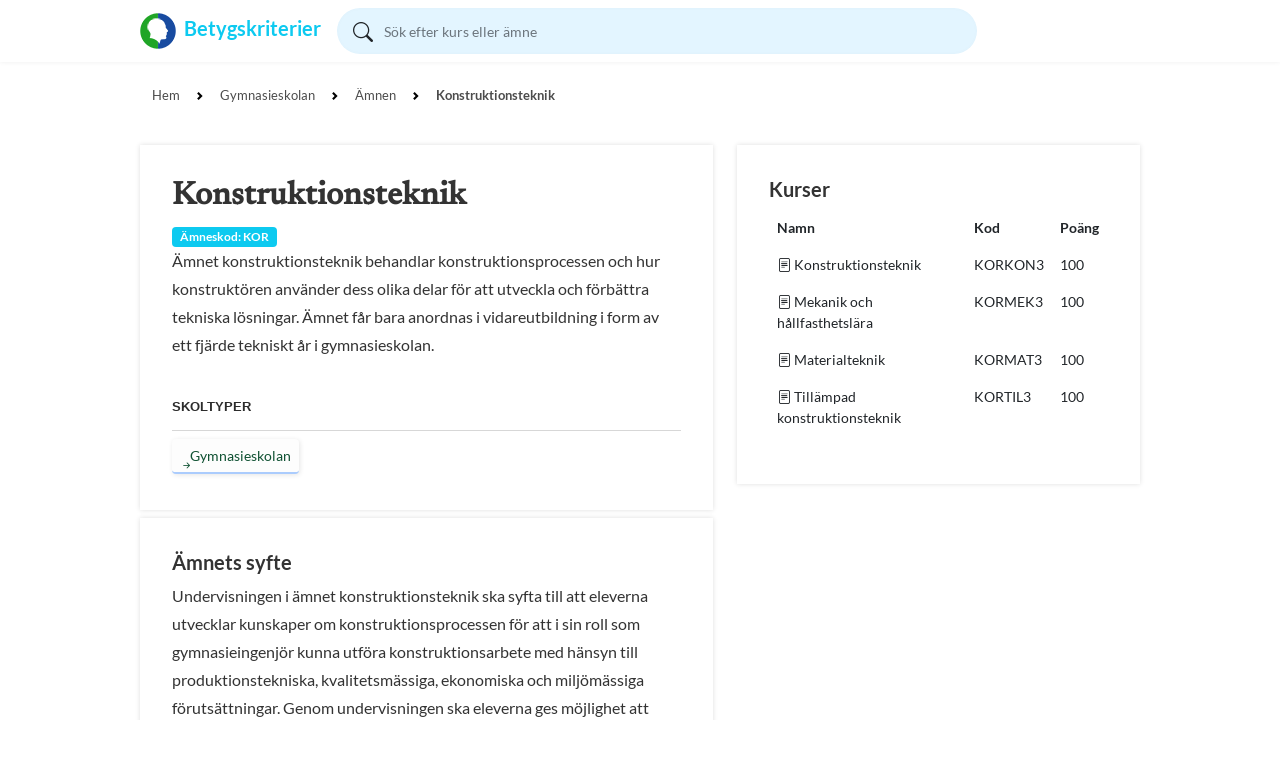

--- FILE ---
content_type: text/html; charset=UTF-8
request_url: https://www.betygskriterier.se/skola/amne/KOR/
body_size: 3675
content:
<!DOCTYPE html>
<html lang="sv">
<head>
	<meta http-equiv="Content-Type" content="text/html; charset=UTF-8" />
	<meta name="content-language" content="sv">

		<link rel="canonical" href="https://www.betygskriterier.se/skola/amne/KOR/" />
	
			<title>Konstruktionsteknik - Betygskriterier</title>
	<meta name="twitter:title" content="Konstruktionsteknik">
	<meta property="og:title" content="Konstruktionsteknik">
	
		<meta name="description" content="Information om ämnet Konstruktionsteknik. Ämne: Konstruktionsteknik, Ämneskod: KOR.">
	<meta name="twitter:description" content="Information om ämnet Konstruktionsteknik. Ämne: Konstruktionsteknik, Ämneskod: KOR.">
	<meta property="og:description" content="Information om ämnet Konstruktionsteknik. Ämne: Konstruktionsteknik, Ämneskod: KOR.">
	
	<meta name="viewport" content="width=device-width, initial-scale=1, maximum-scale=5">
	<meta name="mobile-web-app-capable" content="yes">
	<meta name="apple-mobile-web-app-capable" content="yes">

		<link rel="apple-touch-icon" sizes="180x180" href="/assets/favicons/apple-touch-icon.png?v=222f32dca8df25c9a2231347c073648e">
	<link rel="icon" type="image/png" sizes="32x32" href="/assets/favicons/favicon-32x32.png?v=61b8cea6dbfeef424dde20f5281f12fd">
	<link rel="icon" type="image/png" sizes="16x16" href="/assets/favicons/favicon-16x16.png?v=c6cab6518504d3cebecedf891cb6ca09">
	<link rel="manifest" href="/assets/favicons/site.webmanifest?v=84edfb35819d92f507c785592884135c">
	<link rel="mask-icon" href="/assets/favicons/safari-pinned-tab.svg?v=7ef32774899f4aaac8777be3f50bce63" color="#5bbad5">
	<link rel="shortcut icon" href="/assets/favicons/favicon.ico?v=0a3abfa663aeaf21d1729952fbf02365">
	<meta name="apple-mobile-web-app-title" content="Betygskriterier">
	<meta name="application-name" content="Betygskriterier">
	<meta name="msapplication-TileColor" content="#2b5797">
	<meta name="msapplication-config" content="/assets/favicons/browserconfig.xml?v=3279fac7efd423b6baa0d69b0b8ee2fe">
	<meta name="theme-color" content="#ffffff">

		<link rel="preload" href="/assets/fonts/lato-v23-latin-700.woff2" as="font" type="font/woff2" crossorigin>
	<link rel="preload" href="/assets/fonts/lato-v23-latin-regular.woff2" as="font" type="font/woff2" crossorigin>
	<link rel="preload" href="/assets/fonts/newsreader-v19-latin-500.woff2" as="font" type="font/woff2" crossorigin>
	<link rel="preload" href="/assets/fonts/newsreader-v19-latin-regular.woff2" as="font" type="font/woff2" crossorigin>
	<link rel="preload" href="/assets/fonts/bootstrap-icons.woff2" as="font" type="font/woff2" crossorigin>
		<link href="/assets/styles/style.css?v=1ec97c0179e0bd5344314b4671d8460f" rel="stylesheet">

		</head>

<body>
				<header class="main-header">
	<div class="container">
		<div class="top-bar">
			<a class="navbar-brand text-info fw-bold" href="/">
				<img alt="Logo" width="36px" height="36px">
				<span class="d-none d-md-inline-flex">Betygskriterier</span>
			</a>

			<form action="/sok/" class="search-form input-group input-group-sm" role="form" method="get" novalidate>
				<span class="input-group-text"><i class="bi bi-search"></i></span>
				<input name="q" required type="text" autocomplete="off" class="form-control" minlength="3" maxlength="30" placeholder="Sök efter kurs eller ämne" value="">
			</form>

			<button class="navbar-toggler" type="button" data-bs-toggle="collapse" data-bs-target="#collapsibleNavbar" aria-controls="collapsibleNavbar" aria-expanded="false" aria-label="Toggle navigation">
				<span class="navbar-toggler-icon"></span>
			</button>
		</div>
		<div class="collapse navbar-collapse" id="collapsibleNavbar">
			<ul class="navbar-nav me-auto">
				    
			</ul>
		</div>
	</div>
</header>
	
		<div id="innerContent">
					<nav aria-label="breadcrumb" class="breadcrumb">
				<div class="container">
					<ol class="breadcrumb m-auto">
																													
								<li class="breadcrumb-item"><a href="/">Hem</a></li>
																																				
								<li class="breadcrumb-item"><a href="/skola/GY/">Gymnasieskolan</a></li>
																																				
								<li class="breadcrumb-item"><a href="/skola/GY/amnen/">Ämnen</a></li>
																																				
								<li class="breadcrumb-item active fw-bold" aria-current="page"><a href="#">Konstruktionsteknik</a></li>
																		</ol>
				</div>
			</nav>
		
		<main class="mt-0 content-width">
	<div class="row">
		<div class="col-lg-7">
			<article class="page page-s">
				<h1>Konstruktionsteknik</h1>
				<span class="badge bg-info">Ämneskod: KOR</span>
				<p>Ämnet konstruktionsteknik behandlar konstruktionsprocessen och hur konstruktören använder dess olika delar för att utveckla och förbättra tekniska lösningar. Ämnet får bara anordnas i vidareutbildning i form av ett fjärde tekniskt år i gymnasieskolan.</p>

				<h2 class="subtitle">Skoltyper</h2>
									



                               




            
    <a href="/skola/GY/"  class="ibtn ibtn-icons ibtn-link">
                    <div class="icons">
                <i class="bi bi-arrow-right-short icon-default"></i>
                <i class="bi bi-arrow-clockwise icon-load spinning"></i>
            </div>
                Gymnasieskolan
    </a>

							</article>
			<article class="page page-s">
				<h2>Ämnets syfte</h2>
				<p>Undervisningen i ämnet konstruktionsteknik ska syfta till att eleverna utvecklar kunskaper om konstruktionsprocessen för att i sin roll som gymnasieingenjör kunna utföra konstruktionsarbete med hänsyn till produktionstekniska, kvalitetsmässiga, ekonomiska och miljömässiga förutsättningar. Genom undervisningen ska eleverna ges möjlighet att fördjupa sin förståelse av tekniska system och utveckla förmåga att i sitt konstruktionsarbete se samspelet mellan komponenter, delsystem och hela system för att kunna utveckla bättre konstruktioner.</p> <p>Undervisningen ska leda till att eleverna självständigt planerar, genomför, dokumenterar och utvärderar konstruktionsarbeten i projektform. Genom undervisningen ska eleverna ges möjlighet att inhämta, sovra och strukturera information, välja och använda konstruktionsmetoder och verktyg samt använda relevanta matematiska och teknikvetenskapliga teorier och modeller. I undervisningen ska eleverna ges möjlighet att utveckla kunskaper i att använda digitala konstruktionsmetoder och verktyg. Undervisningen ska även bidra till att eleverna utvecklar kunskaper om vanliga komponenter samt om svenska och internationella standarder och normer för att använda i sitt arbete.</p> <p>Undervisningen ska ge eleverna möjlighet att fördjupa sina kunskaper i materialteknik för att kunna utvärdera och välja material i konstruktioner. Undervisningen ska även ge eleverna möjlighet att tolka och skapa berednings- och tillverkningsunderlag samt tekniska instruktioner. Dessutom ska undervisningen bidra till att eleverna utvecklar kunskaper inom dimensionering och provning av konstruktioner med hjälp av manuella och datorstödda mätningar, simuleringar och tester.</p> <h4>Undervisningen i ämnet konstruktionsteknik ska ge eleverna förutsättningar att utveckla följande:</h4> <p>1. Kunskaper om konstruktionsprocessen och förståelse av sambanden mellan de olika delarna i den.</p> <p>2. Förmåga att planera och genomföra konstruktionsarbeten genom att söka, tolka och strukturera relevant information samt genom att välja och använda metoder, modeller, teorier och verktyg. Förmåga att rimlighetsbedöma resultat och att utvärdera konstruktionsarbeten.</p> <p>3. Förmåga att använda konstruktionsverktyg, komponenter, standarder och normer inom konstruktionsarbetet samt kunskaper om deras egenskaper och begränsningar.</p> <p>4. Förmåga att utvärdera och välja material.</p> <p>5. Förmåga att tolka och skapa berednings- och tillverkningsunderlag samt tekniska instruktioner.</p> <p>6. Kunskaper om hur produktionsteknik, kvalitet, lönsamhet och hållbar utveckling samspelar med konstruktionsarbete samt förmåga att optimera konstruktioner mot dessa parametrar.</p> <p>7. Kunskaper om tekniska system samt förmåga att se samspelet mellan komponenter, delsystem och hela system, och i sitt konstruktionsarbete använda detta till att skapa fungerande konstruktioner.</p> <p>8. Kunskaper om provning och förmåga att utföra provning via mätningar, simuleringar och test.</p> <p>9. Förmåga att dokumentera och redovisa konstruktionsarbeten med relevanta hjälpmedel.</p><h3>Kurser i ämnet</h3><ul><li>Konstruktionsteknik, 100 poäng. </li> <li>Mekanik och hållfasthetslära, 100 poäng. </li> <li>Materialteknik, 100 poäng. </li> <li>Tillämpad konstruktionsteknik, 100 poäng, som bygger på kursen konstruktionsteknik.</li></ul>
			</article>
		</div>
		<div class="col-lg-5">
			<article class="page page-s">
				<h2>Kurser</h2>
				<table class="table table-hover table-borderless">
					<thead>
						<tr>
							<th>Namn</th>
							<th>Kod</th>
							<th>Poäng</th>
						</tr>
					</thead>
					<tbody>
													<tr data-href-s="/skola/amne/KOR/kurs/KORKON3/">
								<td><i class="bi bi-file-text"></i> Konstruktionsteknik</td>
								<td>KORKON3</td>
								<td>100</td>
							</tr>
													<tr data-href-s="/skola/amne/KOR/kurs/KORMEK3/">
								<td><i class="bi bi-file-text"></i> Mekanik och hållfasthetslära</td>
								<td>KORMEK3</td>
								<td>100</td>
							</tr>
													<tr data-href-s="/skola/amne/KOR/kurs/KORMAT3/">
								<td><i class="bi bi-file-text"></i> Materialteknik</td>
								<td>KORMAT3</td>
								<td>100</td>
							</tr>
													<tr data-href-s="/skola/amne/KOR/kurs/KORTIL3/">
								<td><i class="bi bi-file-text"></i> Tillämpad konstruktionsteknik</td>
								<td>KORTIL3</td>
								<td>100</td>
							</tr>
											</tbody>
				</table>
			</article>
		</div>
		<p class="small">Informationen på den här sidan hämtades från skolverket <time datetime="2023-09-07">7 september 2023</time>.</p>
	</div>
</main>
	</div>
		<footer class="mt-auto p-5">
		<div class="container">
			<div class="row">
				<ul class="list-inline mb-2">
					<li class="list-inline-item d-block d-md-inline-block mb-1"><a href="/om/"> Om</a></li>
					<li class="list-inline-item d-none d-md-inline-block">⋅</li>
					<li class="list-inline-item d-block d-md-inline-block mb-1"><a href="/nyheter/">Nyheter</a></li>
					<li class="list-inline-item d-none d-md-inline-block">⋅</li>
					<li class="list-inline-item d-block d-md-inline-block mb-1"><a href="/support/"> Support</a></li>
					<li class="list-inline-item d-none d-md-inline-block">⋅</li>
					<li class="list-inline-item d-block d-md-inline-block mb-1"><a href="/integritetspolicy/">Integritetspolicy</a></li>
					<li class="list-inline-item d-none d-md-inline-block">⋅</li>
					<li class="list-inline-item d-block d-md-inline-block mb-1"><a href="/cookie-policy/">Cookiepolicy</a></li>
					<li class="list-inline-item d-none d-md-inline-block">⋅</li>
					<li class="list-inline-item d-block d-md-inline-block mb-1"><a href="/anvandningsvillkor/">Användningsvillkor</a></li>
				</ul>
				<p class="text-muted small">En tjänst från Vugustus © 2026</p>
			</div>
		</div>
	</footer>

			<div id="forms" data-nosnippet="data-nosnippet" data-get-form-path="/api/get-form/">
		
	</div>
		<div id="contextMenus"></div>
		<div id="toast-container" class="position-fixed bottom-0 end-0 p-3"></div>

		
		<script src="/assets/scripts/all.min.js?v=4116a6d25f4dcafd303d076e5ec09477"></script>

		
				<input id="csrfToken" type="hidden" name="token" value="5c4be428a87211a44ea.Mjkfzju3wCAKXaHzDQ1yz8IBDUZCnuqUWUOTieDUep0.cEx7nW3chnBzbPenXzg5jPNTXwIO5N7GNAzp7q3kQtZkaXasWf_xR0cs7A">
</body>
</html>

--- FILE ---
content_type: text/javascript
request_url: https://www.betygskriterier.se/assets/scripts/all.min.js?v=4116a6d25f4dcafd303d076e5ec09477
body_size: 27593
content:
const CkEditorInstances=[];function CkEditorsSetup(t){var e="data-editor-loaded";for(const o of t.querySelectorAll("[data-input-type=ck-editor]:not(["+e+"])"))o.removeAttribute("required"),o.setAttribute(e,""),console.log("Creating editor"),ClassicEditor.create(o,{licenseKey:""}).then(t=>{CkEditorInstances.push(t)}).catch(t=>{console.error("CKEditor: Something went wrong!"),console.error(t)})}function CkEditorsUpdate(){if(0<CkEditorInstances.length)for(const t of CkEditorInstances)t.updateSourceElement(),console.log("CKEditor instance updated.");else console.warn("No CKEditor instance updated.")}window.addEventListener("load",()=>{CkEditorsSetup(document)});
let contextMenuOpen=!1;function OnRowLinkClicked(e,t){e=e.getAttribute("data-href-s");0<e.length&&(window.location.href=e)}function OnRowDoubleClicked(e,t){var n=e.getAttribute("data-href");0<n.length&&(window.location.href=n,e.classList.add("selected"))}function OnRowRightClicked(e,t){if(!e.classList.contains("selected")){for(const o of document.querySelectorAll("tr.selected"))o.classList.remove("selected");e.classList.add("selected")}var n=e.getAttribute("data-context-menu"),e=e.getAttribute("data-row-id");OpenContextMenu(n,t.pageX,t.pageY,e),t.preventDefault()}function OnContextMenuToggleClicked(e,t){var n;contextMenuOpen?HideContextMenus():(n=(e=e.closest("tr[data-context-menu]")).getAttribute("data-context-menu"),e=e.getAttribute("data-row-id"),OpenContextMenu(n,t.pageX,t.pageY,e)),t.preventDefault()}function HideContextMenus(){for(const e of document.getElementsByClassName("context-menu"))e.classList.remove("show"),e.style.visibility="hidden";contextMenuOpen=!1}function OpenContextMenu(e,t,n,o){e=document.getElementById(e);contextMenuOpen=!0,e.parentElement.removeChild(e);document.getElementById(ContextMenusID).append(e),e.setAttribute("data-target-item",o),e.style.display="block",e.style.visibility="hidden";o=e.offsetWidth+t;o>=window.innerWidth&&(t-=e.offsetWidth),e.style.visibility="visible",e.style.top=n+"px",e.style.left=t+"px",e.classList.add("show")}function ClearContextMenus(){document.getElementById(ContextMenusID).innerHTML=""}window.addEventListener("load",()=>{document.addEventListener("click",HideContextMenus),document.addEventListener("click",e=>{e.target.closest(".context-menu a")&&HideContextMenus()}),document.addEventListener("click",e=>{HideContextMenus();var t=e.target.closest(".context-menu-toggle");t&&OnContextMenuToggleClicked(t,e)}),document.addEventListener("contextmenu",e=>{var t=e.target.closest("tr[data-context-menu]");t&&OnRowRightClicked(t,e)}),document.addEventListener("dblclick",e=>{var t=e.target.closest("tr[data-href]");t&&OnRowDoubleClicked(t,e)}),document.addEventListener("click",e=>{var t=e.target.closest("tr[data-href-s]");t&&OnRowLinkClicked(t,e)})});
function RefreshDataTables(){var a=document.getElementsByClassName("data-table");for(let e=0;e<a.length;e++)CreateTable(a[e])}function CreateTable(e){new DataTable(e,{order:[[0,"asc"]],select:{items:"row",style:"os"},orderMulti:!1,searching:!1,columnDefs:[{targets:"no-sort",orderable:!1}],paging:!1,language:{select:{rows:{_:"%d rader markerade.",0:"Klicka på en rad för att markera den.",1:"1 rad markerad."}},info:"Visar _START_ till _END_ av totalt _TOTAL_ rader. ",infoEmpty:"Inga rader. ",infoFiltered:"(filtrerade från totalt _MAX_ rader)",infoThousands:" ",lengthMenu:"Visa _MENU_ rader",loadingRecords:"Laddar …",processing:"Bearbetar …",paginate:{first:"Första",last:"Sista",next:"Nästa",previous:"Föregående"},decimal:",",emptyTable:"Tabellen innehåller ingen data",thousands:" "}})}window.addEventListener("load",()=>{RefreshDataTables()});
class FetchWrapper{static RequestJson(e,t,n=null){var r={method:t};return"POST"===t.toUpperCase()?(r.headers={Accept:"application/json","Content-Type":"application/x-www-form-urlencoded; charset=UTF-8"},r.body=n.toString()):"GET"===t.toUpperCase()&&null!=n&&(e+="?"+new URLSearchParams(n)),fetch(e,r).then(FetchWrapper.HandleJsonResponse)}static Get(e,t=null){return null!=t&&(e+="?"+new URLSearchParams(t)),fetch(e,{method:"GET"}).then(FetchWrapper.HandleResponse)}static Post(e,t={}){t={method:"POST",headers:{Accept:"application/json","Content-Type":"application/x-www-form-urlencoded; charset=UTF-8"},body:new URLSearchParams(t)};return fetch(e,t).then(FetchWrapper.HandleResponse)}static HandleJsonResponse(t){return t.json().then(e=>{e={response:t,data:e};return t.ok?e:Promise.reject(e)})}static HandleResponse(t){return t.text().then(e=>{return t.ok?e:(e=e&&e.message||t.statusText,Promise.reject(e))})}}
let originalSender=null;const loadedForms=[],formOnDoneAttribute="data-form-on-done",formContainerClass="form-container";function LoadForms(){const t=document.getElementById("forms");if(null===t)console.warn("No forms container found.");else{for(const r of t.querySelectorAll("."+formContainerClass)){var e=r.id.substring(5);loadedForms.push(e)}var n=[],o=(n.push("user-password-confirm"),t.getAttribute("data-get-form-path"));for(const a of document.querySelectorAll("[data-target-form]"))n.push(a.getAttribute("data-target-form"));for(const l of n)loadedForms.includes(l)||(loadedForms.push(l),FetchWrapper.Get(o,{form:l}).then(function(e){null!=e&&(t.innerHTML+=e,CkEditorsSetup(t))}).catch(e=>console.error("There was an error!",e)))}}function OnFormButtonClick(t){let n=t.getAttribute("data-target-form");var e;t.getAttribute("data-require-password-confirmation")?(t.classList.add("loading"),e=document.getElementById("csrfToken").value,FetchWrapper.Post("/api/is-password-confirmed/",{token:e}).then(function(e){OpenDynamicModal(t,n)}).catch(function(e){originalSender=t,document.getElementById("form-user-password-confirm").setAttribute(formOnDoneAttribute,n),OpenDynamicModal(null,"user-password-confirm")}).finally(function(){t.classList.remove("loading")})):OpenDynamicModal(t,n)}function OpenDynamicModal(e,t){var n=document.getElementById("form-"+t);null===n?(ShowNewToast("Något gick fel, försök att ladda om sidan."),console.log("Form "+t+" not found.")):(null!=e&&UpdateFormValues(e,n),"instant"===n.getAttribute("data-type")?n.querySelector("form").requestSubmit():null!=(t=bootstrap.Modal.getOrCreateInstance(n))&&t.show())}function UpdateFormValues(e,t){var n=e;let o=null;var e=e.closest(".dropdown-menu")?.getAttribute("data-target-item"),e=(null!=e&&null!=(e=document.querySelector('tr[data-row-id="'+e+'"]'))&&(o=e),t.querySelectorAll("[data-fetch]"));for(const s of e){var r=s.getAttribute("data-fetch"),a=s.getAttribute("data-fetch-multiple"),l=s.getAttribute("data-fetch-source")??"Any";"Global"===l?FillFromGlobal(s,r,a):("Any"!==l&&"Row"!==l||FillFrom(s,r,a,o),"Any"!==l&&"Button"!==l||FillFrom(s,r,!1,n))}}function FillFromGlobal(e,t,n){UpdateValue(e,1,document.getElementById(t).value??"")}function FillFrom(n,o,r,a){if(null!=a){let e=a.getAttribute("data-form-"+o),t=0;if(r)for(const s of document.querySelectorAll("tr.selected")){var l=s.getAttribute("data-form-"+o);null!=l&&(e=0<t?e+","+l:l,t++)}UpdateValue(n,t,e)}}function UpdateValue(e,t,n){null!=n&&("INPUT"===e.tagName?e.value=n:e.innerHTML=n=1<t?t+" objekt":n)}function OnFormSubmit(o,r){const a="data-temp-disabled";r.preventDefault();var r=new FormData(o),r=new URLSearchParams(r),l=document.getElementById("csrfToken").value;r.append("token",l);const s=o.getAttribute("method");if(null==s)console.error("Missing method type.");else{let e=s;"post"!==s.toLowerCase()&&"get"!==s.toLowerCase()&&(r.append("_method",s),e="post");l=o.getAttribute("action");let t=o.querySelector("button[type=submit]");null!=t&&t.classList.add("loading");for(const i of o.elements)"INPUT"!==i.tagName&&"BUTTON"!==i.tagName&&!i.getAttribute("disabled")||(i.setAttribute(a,""),i.setAttribute("disabled","true"));CkEditorsUpdate();let n=o.getAttribute("data-refresh");const u=o.closest("."+formContainerClass),d=o.closest(".modal");FetchWrapper.RequestJson(l,e,r).then(function(e){null!=n&&RefreshApp(),HandleAPIResponse(e,s);e=u?.getAttribute(formOnDoneAttribute);null!=e&&(OpenDynamicModal(originalSender,e),originalSender=null)}).catch(function(e){HandleAPIResponse(e,s)}).finally(function(){null!=d&&bootstrap.Modal.getInstance(d)?.hide(),null!=t&&t.classList.remove("loading");for(const e of o.elements)e.hasAttribute(a)&&(e.removeAttribute(a),e.removeAttribute("disabled"))})}}function GetStatusMessage(e,t,n,o="Något gick snett."){if(null!=t&&0<t.length)return t;switch(n=n.toUpperCase(),e){case 200:return"DELETE"===n?"Objektet togs bort.":"Ändringarna sparades.";case 201:return"Objektet skapades.";case 302:return"Objektet finns redan.";case 403:return"Otillräckliga behörigheter.";case 404:return"Objektet kunde inte hittas.";case 400:case 500:return"Något gick snett.";default:return o}}function HandleAPIResponse(t,n){if(void 0===t.data.results)HandleResponseObject(t.status,t.data.message,n);else{let e=0;for(const o of t.data.results)HandleResponseObject(o.status,o.message,n,e),e++}InitializeToastBatch()}function HandleResponseObject(e,t,n,o=0){t=GetStatusMessage(e,t,n),ShowNewToast(t,5e3+150*o,!0)}function OnModalHidden(e){var t,n,e=e.target.querySelector("form");null!=e&&(e.reset(),null!=(n=e.querySelector("[data-search-url]"))&&(t=n.getAttribute("data-search-results"),n=n.getAttribute("data-search-selected"),e.querySelector("#"+t).innerHTML="",e.querySelector("#"+n).innerHTML=""),document.activeElement.blur())}window.addEventListener("load",()=>{LoadForms(),document.addEventListener("click",e=>{e=e.target.closest("[data-target-form]");e&&OnFormButtonClick(e)}),document.addEventListener("submit",e=>{var t=e.target.closest('[data-method="js"]');t&&OnFormSubmit(t,e)}),document.addEventListener("hidden.bs.modal",OnModalHidden)});
function OnInput(e,t){var a=t.target.getAttribute("data-validation");a&&a.includes("swedish")&&ValidateOnlySwedish(e,t),"INPUT"===t.target.tagName&&ValidateMaxLength(e,t)}function ValidateMaxLength(e,t){var a=e.getAttribute("maxlength");a&&(e.value=e.value.slice(0,a))}function ValidateOnlySwedish(e,t){var a=e.getAttribute("data-validation"),n=a.includes("numbers")?"0-9":"",i=a.includes("spaces")?" ":"",a=a.includes("separators")?".,":"",n=new RegExp("[^a-ö"+n+i+a+"]+","i");e.value=e.value.replace(n,"")}window.addEventListener("load",()=>{document.addEventListener("input",e=>{OnInput(e.target,e)})});
let editMode=!1;function SetupGradeTables(e){for(const l of document.getElementsByClassName("grades")){let t;var a=l.querySelector("#grade-data");if(0===a.value.length){var d=l.getAttribute("data-rows");t=[];for(let e=0;e<d;e++)t[e]=-1;UpdateGradeData(t,l)}if(1<a.value.length){t=JSON.parse(a.value);for(let e=0;e<t.length;e++)RefreshTableVisuals(l,t[e],e)}}}function OnResetClick(e,t){for(const a of document.querySelectorAll("td"))a.classList.remove("completed")}function OnEditModeClick(e,t){editMode=!editMode;var a=document.getElementById("save-matrix"),a=(a&&(editMode?a.removeAttribute("disabled"):a.setAttribute("disabled","true")),e.classList.toggle("fw-bold"),document.getElementById("edit-form")),e=(a&&a.classList.toggle("d-none"),document.getElementsByClassName("grades"));for(const d of e)d.classList.toggle("editable")}function OnTableCellClick(t,e){if(editMode){var a=t.closest(".grades");let e=parseInt(t.getAttribute("data-grade"));var t=t.parentElement.getAttribute("data-row"),d=a.querySelector("#grade-data"),d=JSON.parse(d.value);d[t]===e&&e--,d[t]=e,UpdateGradeData(d,a),RefreshTableVisuals(a,e,t)}}function UpdateGradeData(e,t){e=JSON.stringify(e);t.querySelector("#grade-data").value=e}function RefreshTableVisuals(e,t,a){var d=e.querySelector('tr[data-row="'+a+'"]'),l=d.children;for(let e=l.length-1;0<=e;e--){var r,s=l[e],o=parseInt(s.getAttribute("data-grade"));s.classList.remove("completed"),s.classList.contains("empty-requirement")?0<=(r=o-1)&&d.querySelector('[data-grade="'+r+'"]').classList.contains("completed")&&s.classList.add("completed"):o<=t&&s.classList.add("completed")}}window.addEventListener("load",()=>{SetupGradeTables(),document.addEventListener("click",e=>{var t=e.target.closest("#edit-mode");t&&OnEditModeClick(t,e)}),document.addEventListener("click",e=>{var t=e.target.closest("#reset");t&&OnResetClick(t,e)}),document.addEventListener("click",e=>{var t=e.target.closest("td");t&&OnTableCellClick(t,e)})});
function ScrollReveal(){let t=document.querySelectorAll(".reveal");var l=window.innerHeight;let o=0;for(let e=0;e<t.length;e++)t[e].getBoundingClientRect().top-100<l&&(o++,setTimeout(function(){t[e].classList.add("active"),setTimeout(function(){ResetScrollRevealItem(t[e])},1e3)},100*o))}function ResetScrollRevealItem(e){return e.classList.remove("active"),e.classList.remove("reveal"),!0}window.addEventListener("scroll",ScrollReveal),ScrollReveal();
function OnSearchInput(e,t){const a=e.value;var n=e.getAttribute("data-search-url"),r=e.getAttribute("data-search-results");const i=document.getElementById(r),s=e.getAttribute("data-search-selected");r=document.getElementById(s);if(a.length<3)i.innerHTML="Skriv minst 3 tecken.";else{var c=[];for(const l of r.querySelectorAll('input[name="selected-items[]"]')){let e=l.value;Number.isInteger(e)&&(e=parseInt(e)),c.push(e)}r=e.closest("form"),e=new FormData(r),r=((e=new URLSearchParams(e)).append("searchTerm",a),e.append("selected",JSON.stringify(c)),document.getElementById("csrfToken").value);e.append("token",r),i.innerHTML=`Söker efter '${a}'...`,FetchWrapper.RequestJson(n,"POST",e).then(function(e){if(i.innerHTML="",e.data.items)for(const n of e.data.items){var t=`<button type="button" class="search-result-item list-group-item list-group-item-action" data-container="${s}" data-uid="${n.uid}" data-text="${n.text}"> <i class="bi bi-plus-lg"></i> ${n.text}</button>`;i.innerHTML+=t}else i.innerHTML=`Inga resultat för '${a}'.`})}t.preventDefault()}function OnSearchResultClick(e,t){var n,a=e.getAttribute("data-uid"),r=e.getAttribute("data-container"),r=document.getElementById(r);null===r.querySelector('[value="'+a+'"]')&&(n=e.getAttribute("data-text"),r.innerHTML+=`<span class="badge rounded-pill bg-primary c-btn me-1"><input type="hidden" name="selected-items[]" value="${a}"><i class="bi bi-x-lg"></i> ${n}</span>`,e.remove())}function OnSelectedItemClick(e,t){e.remove()}window.addEventListener("load",()=>{document.addEventListener("input",e=>{var t=e.target.closest("[data-search-url]");t&&OnSearchInput(t,e)}),document.addEventListener("click",e=>{var t=e.target.closest(".search-result-item");t&&OnSearchResultClick(t,e)}),document.addEventListener("click",e=>{var t=e.target.closest(".c-btn");t&&OnSelectedItemClick(t,e)})});
let ToastCounter=0;function OnToastHidden(t,e){e.target.remove()}function InitializeToastBatch(){for(const t of document.querySelectorAll(".toast"))bootstrap.Toast.getOrCreateInstance(t).show()}function ShowNewToast(t,e=null,a=!1){null==e&&(e=5e3);var s=document.getElementById("toast-container"),o="toast-"+ToastCounter;s.innerHTML+=`
    <div id="${o}" class="toast" role="alert" aria-live="assertive" aria-atomic="true" data-bs-delay="${e}" data-autohide="false">
        <div class="toast-header">
            <img src="/assets/images/logo.webp" height="32px" width="32px" class="rounded me-2" alt="...">
            <strong class="me-auto">Betygskriterier</strong>
            <small class="text-muted">just nu</small>
            <button type="button" class="btn-close" data-bs-dismiss="toast" aria-label="Close"></button>
        </div>
        <div class="toast-body">
            ${t}
        </div>
    </div>`,ToastCounter++,a||(s=document.getElementById(o),bootstrap.Toast.getOrCreateInstance(s).show())}window.addEventListener("load",()=>{document.addEventListener("hidden.bs.toast",function(t){OnToastHidden(t.target,t)})});
const ContextMenusID="contextMenus";function OnCopyButtonClick(e,t){e=e.querySelector("input");navigator.clipboard.writeText(e.value).then(function(){ShowNewToast("Innehållet kopierades.")},function(e){ShowNewToast("Kunde inte kopiera innehållet, försök manuellt genom att markera texten och högerklicka.")})}function RefreshApp(){var e=document.querySelector(".nav-btn.active");const t=null==e?null:e.getAttribute("data-bs-target"),n=document.getElementById("innerContent");FetchWrapper.Get("",{partialRefresh:"1"}).then(function(e){null!=e&&(n.innerHTML=e,LoadForms(),SetupGradeTables(),RefreshDataTables(),ClearContextMenus(),null!=t)&&(e=document.querySelector('button[data-bs-target="'+t+'"]'),bootstrap.Tab.getOrCreateInstance(e)?.show())}).catch(function(e){console.error("There was an error!",e),ShowNewToast("Något gick fel med att uppdatera sidan.")})}window.addEventListener("load",()=>{document.addEventListener("click",e=>{var t=e.target.closest(".clipboard-copy");t&&OnCopyButtonClick(t,e)})});
!function(e,t){"object"==typeof exports&&"undefined"!=typeof module?module.exports=t():"function"==typeof define&&define.amd?define(t):(e="undefined"!=typeof globalThis?globalThis:e||self).bootstrap=t()}(this,function(){"use strict";const M="transitionend",H=t=>{let i=t.getAttribute("data-bs-target");if(!i||"#"===i){let e=t.getAttribute("href");if(!e||!e.includes("#")&&!e.startsWith("."))return null;e.includes("#")&&!e.startsWith("#")&&(e="#"+e.split("#")[1]),i=e&&"#"!==e?e.trim():null}return i},B=e=>{e=H(e);return e&&document.querySelector(e)?e:null},n=e=>{e=H(e);return e?document.querySelector(e):null},R=e=>{e.dispatchEvent(new Event(M))},r=e=>!(!e||"object"!=typeof e)&&void 0!==(e=void 0!==e.jquery?e[0]:e).nodeType,s=e=>r(e)?e.jquery?e[0]:e:"string"==typeof e&&0<e.length?document.querySelector(e):null,i=(s,n,o)=>{Object.keys(o).forEach(e=>{var t=o[e],i=n[e],i=i&&r(i)?"element":null==i?""+i:{}.toString.call(i).match(/\s([a-z]+)/i)[1].toLowerCase();if(!new RegExp(t).test(i))throw new TypeError(s.toUpperCase()+`: Option "${e}" provided type "${i}" but expected type "${t}".`)})},W=e=>!(!r(e)||0===e.getClientRects().length)&&"visible"===getComputedStyle(e).getPropertyValue("visibility"),o=e=>!e||e.nodeType!==Node.ELEMENT_NODE||!!e.classList.contains("disabled")||(void 0!==e.disabled?e.disabled:e.hasAttribute("disabled")&&"false"!==e.getAttribute("disabled")),z=e=>{var t;return document.documentElement.attachShadow?"function"==typeof e.getRootNode?(t=e.getRootNode())instanceof ShadowRoot?t:null:e instanceof ShadowRoot?e:e.parentNode?z(e.parentNode):null:null},q=()=>{},f=e=>{e.offsetHeight},F=()=>{var e=window["jQuery"];return e&&!document.body.hasAttribute("data-bs-no-jquery")?e:null},U=[],a=()=>"rtl"===document.documentElement.dir,e=s=>{var e=()=>{const e=F();if(e){const t=s.NAME,i=e.fn[t];e.fn[t]=s.jQueryInterface,e.fn[t].Constructor=s,e.fn[t].noConflict=()=>(e.fn[t]=i,s.jQueryInterface)}};"loading"===document.readyState?(U.length||document.addEventListener("DOMContentLoaded",()=>{U.forEach(e=>e())}),U.push(e)):e()},l=e=>{"function"==typeof e&&e()},V=(i,n,e=!0)=>{if(e){e=(()=>{if(!n)return 0;let{transitionDuration:e,transitionDelay:t}=window.getComputedStyle(n);var i=Number.parseFloat(e),s=Number.parseFloat(t);return i||s?(e=e.split(",")[0],t=t.split(",")[0],1e3*(Number.parseFloat(e)+Number.parseFloat(t))):0})()+5;let t=!1;const s=({target:e})=>{e===n&&(t=!0,n.removeEventListener(M,s),l(i))};n.addEventListener(M,s),setTimeout(()=>{t||R(n)},e)}else l(i)},$=(e,t,i,s)=>{let n=e.indexOf(t);return-1===n?e[!i&&s?e.length-1:0]:(t=e.length,n+=i?1:-1,s&&(n=(n+t)%t),e[Math.max(0,Math.min(n,t-1))])},K=/[^.]*(?=\..*)\.|.*/,X=/\..*/,Y=/::\d+$/,Q={};let G=1;const Z={mouseenter:"mouseover",mouseleave:"mouseout"},J=/^(mouseenter|mouseleave)/i,ee=new Set(["click","dblclick","mouseup","mousedown","contextmenu","mousewheel","DOMMouseScroll","mouseover","mouseout","mousemove","selectstart","selectend","keydown","keypress","keyup","orientationchange","touchstart","touchmove","touchend","touchcancel","pointerdown","pointermove","pointerup","pointerleave","pointercancel","gesturestart","gesturechange","gestureend","focus","blur","change","reset","select","submit","focusin","focusout","load","unload","beforeunload","resize","move","DOMContentLoaded","readystatechange","error","abort","scroll"]);function te(e,t){return t&&t+"::"+G++||e.uidEvent||G++}function ie(e){var t=te(e);return e.uidEvent=t,Q[t]=Q[t]||{},Q[t]}function se(i,s,n=null){var o=Object.keys(i);for(let e=0,t=o.length;e<t;e++){var r=i[o[e]];if(r.originalHandler===s&&r.delegationSelector===n)return r}return null}function ne(e,t,i){var s="string"==typeof t,i=s?i:t;let n=ae(e);return[s,i,n=ee.has(n)?n:e]}function oe(e,t,i,s,n){if("string"==typeof t&&e){if(i||(i=s,s=null),J.test(t)){const e=t=>function(e){if(!e.relatedTarget||e.relatedTarget!==e.delegateTarget&&!e.delegateTarget.contains(e.relatedTarget))return t.call(this,e)};s?s=e(s):i=e(i)}var[o,r,a]=ne(t,i,s),l=ie(e),l=l[a]||(l[a]={}),c=se(l,r,o?i:null);if(c)return c.oneOff=c.oneOff&&n;var h,d,u,f,p,c=te(r,t.replace(K,"")),t=o?(u=e,f=i,p=s,function i(s){var n=u.querySelectorAll(f);for(let t=s["target"];t&&t!==this;t=t.parentNode)for(let e=n.length;e--;)if(n[e]===t)return s.delegateTarget=t,i.oneOff&&m.off(u,s.type,f,p),p.apply(t,[s]);return null}):(h=e,d=i,function e(t){return t.delegateTarget=h,e.oneOff&&m.off(h,t.type,d),d.apply(h,[t])});t.delegationSelector=o?i:null,t.originalHandler=r,t.oneOff=n,l[t.uidEvent=c]=t,e.addEventListener(a,t,o)}}function re(e,t,i,s,n){s=se(t[i],s,n);s&&(e.removeEventListener(i,s,Boolean(n)),delete t[i][s.uidEvent])}function ae(e){return e=e.replace(X,""),Z[e]||e}const m={on(e,t,i,s){oe(e,t,i,s,!1)},one(e,t,i,s){oe(e,t,i,s,!0)},off(r,a,e,t){if("string"==typeof a&&r){const[i,s,n]=ne(a,e,t),o=n!==a,l=ie(r),c=a.startsWith(".");if(void 0!==s)return l&&l[n]?void re(r,l,n,s,i?e:null):void 0;c&&Object.keys(l).forEach(e=>{{var t=r,i=l,s=e,n=a.slice(1);const o=i[s]||{};Object.keys(o).forEach(e=>{if(e.includes(n)){const n=o[e];re(t,i,s,n.originalHandler,n.delegationSelector)}})}});const h=l[n]||{};Object.keys(h).forEach(e=>{var t=e.replace(Y,"");if(!o||a.includes(t)){const a=h[e];re(r,l,n,a.originalHandler,a.delegationSelector)}})}},trigger(e,t,i){if("string"!=typeof t||!e)return null;var s=F(),n=ae(t),o=t!==n,r=ee.has(n);let a,l=!0,c=!0,h=!1,d=null;return o&&s&&(a=s.Event(t,i),s(e).trigger(a),l=!a.isPropagationStopped(),c=!a.isImmediatePropagationStopped(),h=a.isDefaultPrevented()),r?(d=document.createEvent("HTMLEvents")).initEvent(n,l,!0):d=new CustomEvent(t,{bubbles:l,cancelable:!0}),void 0!==i&&Object.keys(i).forEach(e=>{Object.defineProperty(d,e,{get:()=>i[e]})}),h&&d.preventDefault(),c&&e.dispatchEvent(d),d.defaultPrevented&&void 0!==a&&a.preventDefault(),d}},c=new Map,le={set(e,t,i){c.has(e)||c.set(e,new Map);e=c.get(e);e.has(t)||0===e.size?e.set(t,i):console.error(`Bootstrap doesn't allow more than one instance per element. Bound instance: ${Array.from(e.keys())[0]}.`)},get:(e,t)=>c.has(e)&&c.get(e).get(t)||null,remove(e,t){var i;c.has(e)&&((i=c.get(e)).delete(t),0===i.size)&&c.delete(e)}};class t{constructor(e){(e=s(e))&&(this._element=e,le.set(this._element,this.constructor.DATA_KEY,this))}dispose(){le.remove(this._element,this.constructor.DATA_KEY),m.off(this._element,this.constructor.EVENT_KEY),Object.getOwnPropertyNames(this).forEach(e=>{this[e]=null})}_queueCallback(e,t,i=!0){V(e,t,i)}static getInstance(e){return le.get(s(e),this.DATA_KEY)}static getOrCreateInstance(e,t={}){return this.getInstance(e)||new this(e,"object"==typeof t?t:null)}static get VERSION(){return"5.1.3"}static get NAME(){throw new Error('You have to implement the static method "NAME", for each component!')}static get DATA_KEY(){return"bs."+this.NAME}static get EVENT_KEY(){return"."+this.DATA_KEY}}var ce=(t,i="hide")=>{const e="click.dismiss"+t.EVENT_KEY,s=t.NAME;m.on(document,e,`[data-bs-dismiss="${s}"]`,function(e){["A","AREA"].includes(this.tagName)&&e.preventDefault(),o(this)||(e=n(this)||this.closest("."+s),t.getOrCreateInstance(e)[i]())})};class he extends t{static get NAME(){return"alert"}close(){var e;m.trigger(this._element,"close.bs.alert").defaultPrevented||(this._element.classList.remove("show"),e=this._element.classList.contains("fade"),this._queueCallback(()=>this._destroyElement(),this._element,e))}_destroyElement(){this._element.remove(),m.trigger(this._element,"closed.bs.alert"),this.dispose()}static jQueryInterface(t){return this.each(function(){var e=he.getOrCreateInstance(this);if("string"==typeof t){if(void 0===e[t]||t.startsWith("_")||"constructor"===t)throw new TypeError(`No method named "${t}"`);e[t](this)}})}}ce(he,"close"),e(he);const de='[data-bs-toggle="button"]';class ue extends t{static get NAME(){return"button"}toggle(){this._element.setAttribute("aria-pressed",this._element.classList.toggle("active"))}static jQueryInterface(t){return this.each(function(){var e=ue.getOrCreateInstance(this);"toggle"===t&&e[t]()})}}function fe(e){return"true"===e||"false"!==e&&(e===Number(e).toString()?Number(e):""===e||"null"===e?null:e)}function pe(e){return e.replace(/[A-Z]/g,e=>"-"+e.toLowerCase())}m.on(document,"click.bs.button.data-api",de,e=>{e.preventDefault();e=e.target.closest(de);ue.getOrCreateInstance(e).toggle()}),e(ue);const h={setDataAttribute(e,t,i){e.setAttribute("data-bs-"+pe(t),i)},removeDataAttribute(e,t){e.removeAttribute("data-bs-"+pe(t))},getDataAttributes(i){if(!i)return{};const s={};return Object.keys(i.dataset).filter(e=>e.startsWith("bs")).forEach(e=>{let t=e.replace(/^bs/,"");t=t.charAt(0).toLowerCase()+t.slice(1,t.length),s[t]=fe(i.dataset[e])}),s},getDataAttribute:(e,t)=>fe(e.getAttribute("data-bs-"+pe(t))),offset(e){e=e.getBoundingClientRect();return{top:e.top+window.pageYOffset,left:e.left+window.pageXOffset}},position:e=>({top:e.offsetTop,left:e.offsetLeft})},p={find:(e,t=document.documentElement)=>[].concat(...Element.prototype.querySelectorAll.call(t,e)),findOne:(e,t=document.documentElement)=>Element.prototype.querySelector.call(t,e),children:(e,t)=>[].concat(...e.children).filter(e=>e.matches(t)),parents(e,t){var i=[];let s=e.parentNode;for(;s&&s.nodeType===Node.ELEMENT_NODE&&3!==s.nodeType;)s.matches(t)&&i.push(s),s=s.parentNode;return i},prev(e,t){let i=e.previousElementSibling;for(;i;){if(i.matches(t))return[i];i=i.previousElementSibling}return[]},next(e,t){let i=e.nextElementSibling;for(;i;){if(i.matches(t))return[i];i=i.nextElementSibling}return[]},focusableChildren(e){var t=["a","button","input","textarea","select","details","[tabindex]",'[contenteditable="true"]'].map(e=>e+':not([tabindex^="-"])').join(", ");return this.find(t,e).filter(e=>!o(e)&&W(e))}},me="carousel",ge={interval:5e3,keyboard:!0,slide:!1,pause:"hover",wrap:!0,touch:!0},_e={interval:"(number|boolean)",keyboard:"boolean",slide:"(boolean|string)",pause:"(string|boolean)",wrap:"boolean",touch:"boolean"},g="next",d="prev",u="left",ve="right",be={ArrowLeft:ve,ArrowRight:u},ye="slid.bs.carousel",_="active",we=".active.carousel-item";class v extends t{constructor(e,t){super(e),this._items=null,this._interval=null,this._activeElement=null,this._isPaused=!1,this._isSliding=!1,this.touchTimeout=null,this.touchStartX=0,this.touchDeltaX=0,this._config=this._getConfig(t),this._indicatorsElement=p.findOne(".carousel-indicators",this._element),this._touchSupported="ontouchstart"in document.documentElement||0<navigator.maxTouchPoints,this._pointerEvent=Boolean(window.PointerEvent),this._addEventListeners()}static get Default(){return ge}static get NAME(){return me}next(){this._slide(g)}nextWhenVisible(){!document.hidden&&W(this._element)&&this.next()}prev(){this._slide(d)}pause(e){e||(this._isPaused=!0),p.findOne(".carousel-item-next, .carousel-item-prev",this._element)&&(R(this._element),this.cycle(!0)),clearInterval(this._interval),this._interval=null}cycle(e){e||(this._isPaused=!1),this._interval&&(clearInterval(this._interval),this._interval=null),this._config&&this._config.interval&&!this._isPaused&&(this._updateInterval(),this._interval=setInterval((document.visibilityState?this.nextWhenVisible:this.next).bind(this),this._config.interval))}to(e){this._activeElement=p.findOne(we,this._element);var t=this._getItemIndex(this._activeElement);e>this._items.length-1||e<0||(this._isSliding?m.one(this._element,ye,()=>this.to(e)):t===e?(this.pause(),this.cycle()):(t=t<e?g:d,this._slide(t,this._items[e])))}_getConfig(e){return e={...ge,...h.getDataAttributes(this._element),..."object"==typeof e?e:{}},i(me,e,_e),e}_handleSwipe(){var e=Math.abs(this.touchDeltaX);e<=40||(e=e/this.touchDeltaX,this.touchDeltaX=0,e&&this._slide(0<e?ve:u))}_addEventListeners(){this._config.keyboard&&m.on(this._element,"keydown.bs.carousel",e=>this._keydown(e)),"hover"===this._config.pause&&(m.on(this._element,"mouseenter.bs.carousel",e=>this.pause(e)),m.on(this._element,"mouseleave.bs.carousel",e=>this.cycle(e))),this._config.touch&&this._touchSupported&&this._addTouchEventListeners()}_addTouchEventListeners(){const t=e=>this._pointerEvent&&("pen"===e.pointerType||"touch"===e.pointerType),i=e=>{t(e)?this.touchStartX=e.clientX:this._pointerEvent||(this.touchStartX=e.touches[0].clientX)},s=e=>{this.touchDeltaX=e.touches&&1<e.touches.length?0:e.touches[0].clientX-this.touchStartX},n=e=>{t(e)&&(this.touchDeltaX=e.clientX-this.touchStartX),this._handleSwipe(),"hover"===this._config.pause&&(this.pause(),this.touchTimeout&&clearTimeout(this.touchTimeout),this.touchTimeout=setTimeout(e=>this.cycle(e),500+this._config.interval))};p.find(".carousel-item img",this._element).forEach(e=>{m.on(e,"dragstart.bs.carousel",e=>e.preventDefault())}),this._pointerEvent?(m.on(this._element,"pointerdown.bs.carousel",e=>i(e)),m.on(this._element,"pointerup.bs.carousel",e=>n(e)),this._element.classList.add("pointer-event")):(m.on(this._element,"touchstart.bs.carousel",e=>i(e)),m.on(this._element,"touchmove.bs.carousel",e=>s(e)),m.on(this._element,"touchend.bs.carousel",e=>n(e)))}_keydown(e){var t;/input|textarea/i.test(e.target.tagName)||(t=be[e.key])&&(e.preventDefault(),this._slide(t))}_getItemIndex(e){return this._items=e&&e.parentNode?p.find(".carousel-item",e.parentNode):[],this._items.indexOf(e)}_getItemByOrder(e,t){e=e===g;return $(this._items,t,e,this._config.wrap)}_triggerSlideEvent(e,t){var i=this._getItemIndex(e),s=this._getItemIndex(p.findOne(we,this._element));return m.trigger(this._element,"slide.bs.carousel",{relatedTarget:e,direction:t,from:s,to:i})}_setActiveIndicatorElement(t){if(this._indicatorsElement){var e=p.findOne(".active",this._indicatorsElement),i=(e.classList.remove(_),e.removeAttribute("aria-current"),p.find("[data-bs-target]",this._indicatorsElement));for(let e=0;e<i.length;e++)if(Number.parseInt(i[e].getAttribute("data-bs-slide-to"),10)===this._getItemIndex(t)){i[e].classList.add(_),i[e].setAttribute("aria-current","true");break}}}_updateInterval(){var e=this._activeElement||p.findOne(we,this._element);e&&((e=Number.parseInt(e.getAttribute("data-bs-interval"),10))?(this._config.defaultInterval=this._config.defaultInterval||this._config.interval,this._config.interval=e):this._config.interval=this._config.defaultInterval||this._config.interval)}_slide(e,t){const i=this._directionToOrder(e),s=p.findOne(we,this._element),n=this._getItemIndex(s),o=t||this._getItemByOrder(i,s),r=this._getItemIndex(o),a=Boolean(this._interval),l=i===g,c=l?"carousel-item-start":"carousel-item-end",h=l?"carousel-item-next":"carousel-item-prev",d=this._orderToDirection(i);if(o&&o.classList.contains(_))this._isSliding=!1;else if(!this._isSliding&&!this._triggerSlideEvent(o,d).defaultPrevented&&s&&o){this._isSliding=!0,a&&this.pause(),this._setActiveIndicatorElement(o),this._activeElement=o;const u=()=>{m.trigger(this._element,ye,{relatedTarget:o,direction:d,from:n,to:r})};if(this._element.classList.contains("slide")){o.classList.add(h),f(o),s.classList.add(c),o.classList.add(c);const e=()=>{o.classList.remove(c,h),o.classList.add(_),s.classList.remove(_,h,c),this._isSliding=!1,setTimeout(u,0)};this._queueCallback(e,s,!0)}else s.classList.remove(_),o.classList.add(_),this._isSliding=!1,u();a&&this.cycle()}}_directionToOrder(e){return[ve,u].includes(e)?a()?e===u?d:g:e===u?g:d:e}_orderToDirection(e){return[g,d].includes(e)?a()?e===d?u:ve:e===d?ve:u:e}static carouselInterface(e,t){e=v.getOrCreateInstance(e,t);let i=e["_config"];"object"==typeof t&&(i={...i,...t});var s="string"==typeof t?t:i.slide;if("number"==typeof t)e.to(t);else if("string"==typeof s){if(void 0===e[s])throw new TypeError(`No method named "${s}"`);e[s]()}else i.interval&&i.ride&&(e.pause(),e.cycle())}static jQueryInterface(e){return this.each(function(){v.carouselInterface(this,e)})}static dataApiClickHandler(e){var t,i,s=n(this);s&&s.classList.contains("carousel")&&(t={...h.getDataAttributes(s),...h.getDataAttributes(this)},(i=this.getAttribute("data-bs-slide-to"))&&(t.interval=!1),v.carouselInterface(s,t),i&&v.getInstance(s).to(i),e.preventDefault())}}m.on(document,"click.bs.carousel.data-api","[data-bs-slide], [data-bs-slide-to]",v.dataApiClickHandler),m.on(window,"load.bs.carousel.data-api",()=>{var i=p.find('[data-bs-ride="carousel"]');for(let e=0,t=i.length;e<t;e++)v.carouselInterface(i[e],v.getInstance(i[e]))}),e(v);const Ee="collapse",Ae={toggle:!0,parent:null},Te={toggle:"boolean",parent:"(null|element)"},Oe="show",Ce="collapse",ke="collapsing",Le="collapsed",xe=":scope .collapse .collapse",De='[data-bs-toggle="collapse"]';class b extends t{constructor(e,i){super(e),this._isTransitioning=!1,this._config=this._getConfig(i),this._triggerArray=[];var s=p.find(De);for(let e=0,t=s.length;e<t;e++){const i=s[e],n=B(i),o=p.find(n).filter(e=>e===this._element);null!==n&&o.length&&(this._selector=n,this._triggerArray.push(i))}this._initializeChildren(),this._config.parent||this._addAriaAndCollapsedClass(this._triggerArray,this._isShown()),this._config.toggle&&this.toggle()}static get Default(){return Ae}static get NAME(){return Ee}toggle(){this._isShown()?this.hide():this.show()}show(){if(!this._isTransitioning&&!this._isShown()){let t,e=[];if(this._config.parent){const t=p.find(xe,this._config.parent);e=p.find(".collapse.show, .collapse.collapsing",this._config.parent).filter(e=>!t.includes(e))}const s=p.findOne(this._selector);if(e.length){const n=e.find(e=>s!==e);if((t=n?b.getInstance(n):null)&&t._isTransitioning)return}if(!m.trigger(this._element,"show.bs.collapse").defaultPrevented){e.forEach(e=>{s!==e&&b.getOrCreateInstance(e,{toggle:!1}).hide(),t||le.set(e,"bs.collapse",null)});const n=this._getDimension();this._element.classList.remove(Ce),this._element.classList.add(ke),this._element.style[n]=0,this._addAriaAndCollapsedClass(this._triggerArray,!0),this._isTransitioning=!0;var i="scroll"+(n[0].toUpperCase()+n.slice(1));this._queueCallback(()=>{this._isTransitioning=!1,this._element.classList.remove(ke),this._element.classList.add(Ce,Oe),this._element.style[n]="",m.trigger(this._element,"shown.bs.collapse")},this._element,!0),this._element.style[n]=this._element[i]+"px"}}}hide(){if(!this._isTransitioning&&this._isShown()&&!m.trigger(this._element,"hide.bs.collapse").defaultPrevented){var e=this._getDimension();this._element.style[e]=this._element.getBoundingClientRect()[e]+"px",f(this._element),this._element.classList.add(ke),this._element.classList.remove(Ce,Oe);const t=this._triggerArray.length;for(let e=0;e<t;e++){const t=this._triggerArray[e],i=n(t);i&&!this._isShown(i)&&this._addAriaAndCollapsedClass([t],!1)}this._isTransitioning=!0,this._element.style[e]="",this._queueCallback(()=>{this._isTransitioning=!1,this._element.classList.remove(ke),this._element.classList.add(Ce),m.trigger(this._element,"hidden.bs.collapse")},this._element,!0)}}_isShown(e=this._element){return e.classList.contains(Oe)}_getConfig(e){return(e={...Ae,...h.getDataAttributes(this._element),...e}).toggle=Boolean(e.toggle),e.parent=s(e.parent),i(Ee,e,Te),e}_getDimension(){return this._element.classList.contains("collapse-horizontal")?"width":"height"}_initializeChildren(){if(this._config.parent){const t=p.find(xe,this._config.parent);p.find(De,this._config.parent).filter(e=>!t.includes(e)).forEach(e=>{var t=n(e);t&&this._addAriaAndCollapsedClass([e],this._isShown(t))})}}_addAriaAndCollapsedClass(e,t){e.length&&e.forEach(e=>{t?e.classList.remove(Le):e.classList.add(Le),e.setAttribute("aria-expanded",t)})}static jQueryInterface(t){return this.each(function(){var e={},e=("string"==typeof t&&/show|hide/.test(t)&&(e.toggle=!1),b.getOrCreateInstance(this,e));if("string"==typeof t){if(void 0===e[t])throw new TypeError(`No method named "${t}"`);e[t]()}})}}m.on(document,"click.bs.collapse.data-api",De,function(e){("A"===e.target.tagName||e.delegateTarget&&"A"===e.delegateTarget.tagName)&&e.preventDefault();e=B(this);p.find(e).forEach(e=>{b.getOrCreateInstance(e,{toggle:!1}).toggle()})}),e(b);var k="top",L="bottom",x="right",D="left",Se="auto",S=[k,L,x,D],N="start",y="end",Ne="clippingParents",Ie="viewport",Pe="popper",je="reference",Me=S.reduce(function(e,t){return e.concat([t+"-"+N,t+"-"+y])},[]),He=[].concat(S,[Se]).reduce(function(e,t){return e.concat([t,t+"-"+N,t+"-"+y])},[]),Be="beforeRead",Re="afterRead",We="beforeMain",ze="afterMain",qe="beforeWrite",Fe="afterWrite",Ue=[Be,"read",Re,We,"main",ze,qe,"write",Fe];function w(e){return e?(e.nodeName||"").toLowerCase():null}function E(e){var t;return null==e?window:"[object Window]"!==e.toString()?(t=e.ownerDocument)&&t.defaultView||window:e}function Ve(e){return e instanceof E(e).Element||e instanceof Element}function A(e){return e instanceof E(e).HTMLElement||e instanceof HTMLElement}function $e(e){return"undefined"!=typeof ShadowRoot&&(e instanceof E(e).ShadowRoot||e instanceof ShadowRoot)}var Ke={name:"applyStyles",enabled:!0,phase:"write",fn:function(e){var n=e.state;Object.keys(n.elements).forEach(function(e){var t=n.styles[e]||{},i=n.attributes[e]||{},s=n.elements[e];A(s)&&w(s)&&(Object.assign(s.style,t),Object.keys(i).forEach(function(e){var t=i[e];!1===t?s.removeAttribute(e):s.setAttribute(e,!0===t?"":t)}))})},effect:function(e){var s=e.state,n={popper:{position:s.options.strategy,left:"0",top:"0",margin:"0"},arrow:{position:"absolute"},reference:{}};return Object.assign(s.elements.popper.style,n.popper),s.styles=n,s.elements.arrow&&Object.assign(s.elements.arrow.style,n.arrow),function(){Object.keys(s.elements).forEach(function(e){var t=s.elements[e],i=s.attributes[e]||{},e=Object.keys((s.styles.hasOwnProperty(e)?s.styles:n)[e]).reduce(function(e,t){return e[t]="",e},{});A(t)&&w(t)&&(Object.assign(t.style,e),Object.keys(i).forEach(function(e){t.removeAttribute(e)}))})}},requires:["computeStyles"]};function I(e){return e.split("-")[0]}function Xe(e){e=e.getBoundingClientRect();return{width:+e.width,height:+e.height,top:+e.top,right:+e.right,bottom:+e.bottom,left:+e.left,x:+e.left,y:+e.top}}function Ye(e){var t=Xe(e),i=e.offsetWidth,s=e.offsetHeight;return Math.abs(t.width-i)<=1&&(i=t.width),Math.abs(t.height-s)<=1&&(s=t.height),{x:e.offsetLeft,y:e.offsetTop,width:i,height:s}}function Qe(e,t){var i=t.getRootNode&&t.getRootNode();if(e.contains(t))return!0;if(i&&$e(i)){var s=t;do{if(s&&e.isSameNode(s))return!0}while(s=s.parentNode||s.host)}return!1}function T(e){return E(e).getComputedStyle(e)}function O(e){return((Ve(e)?e.ownerDocument:e.document)||window.document).documentElement}function Ge(e){return"html"===w(e)?e:e.assignedSlot||e.parentNode||($e(e)?e.host:null)||O(e)}function Ze(e){return A(e)&&"fixed"!==T(e).position?e.offsetParent:null}function Je(e){for(var t,i=E(e),s=Ze(e);s&&(t=s,0<=["table","td","th"].indexOf(w(t)))&&"static"===T(s).position;)s=Ze(s);return(!s||"html"!==w(s)&&("body"!==w(s)||"static"!==T(s).position))&&(s||function(e){var t=-1!==navigator.userAgent.toLowerCase().indexOf("firefox");if(-1===navigator.userAgent.indexOf("Trident")||!A(e)||"fixed"!==T(e).position)for(var i=Ge(e);A(i)&&["html","body"].indexOf(w(i))<0;){var s=T(i);if("none"!==s.transform||"none"!==s.perspective||"paint"===s.contain||-1!==["transform","perspective"].indexOf(s.willChange)||t&&"filter"===s.willChange||t&&s.filter&&"none"!==s.filter)return i;i=i.parentNode}return null}(e))||i}function et(e){return 0<=["top","bottom"].indexOf(e)?"x":"y"}var C=Math.max,tt=Math.min,it=Math.round;function st(e,t,i){return C(e,tt(t,i))}function nt(e){return Object.assign({},{top:0,right:0,bottom:0,left:0},e)}function ot(i,e){return e.reduce(function(e,t){return e[t]=i,e},{})}var rt={name:"arrow",enabled:!0,phase:"main",fn:function(e){var t,i,s,n,o=e.state,r=e.name,e=e.options,a=o.elements.arrow,l=o.modifiersData.popperOffsets,c=I(o.placement),h=et(c),c=0<=[D,x].indexOf(c)?"height":"width";a&&l&&(e=nt("number"!=typeof(e="function"==typeof(e=e.padding)?e(Object.assign({},o.rects,{placement:o.placement})):e)?e:ot(e,S)),t=Ye(a),n="y"===h?k:D,s="y"===h?L:x,i=o.rects.reference[c]+o.rects.reference[h]-l[h]-o.rects.popper[c],l=l[h]-o.rects.reference[h],a=(a=Je(a))?"y"===h?a.clientHeight||0:a.clientWidth||0:0,n=e[n],e=a-t[c]-e[s],n=st(n,s=a/2-t[c]/2+(i/2-l/2),e),o.modifiersData[r]=((a={})[h]=n,a.centerOffset=n-s,a))},effect:function(e){var t=e.state,e=e.options.element,e=void 0===e?"[data-popper-arrow]":e;null!=e&&("string"!=typeof e||(e=t.elements.popper.querySelector(e)))&&Qe(t.elements.popper,e)&&(t.elements.arrow=e)},requires:["popperOffsets"],requiresIfExists:["preventOverflow"]};function at(e){return e.split("-")[1]}var lt={top:"auto",right:"auto",bottom:"auto",left:"auto"};function ct(e){var t,i,s=e.popper,n=e.popperRect,o=e.placement,r=e.variation,a=e.offsets,l=e.position,c=e.gpuAcceleration,h=e.adaptive,e=e.roundOffsets,d=!0===e?(d=a.x,u=a.y,f=window.devicePixelRatio||1,{x:it(it(d*f)/f)||0,y:it(it(u*f)/f)||0}):"function"==typeof e?e(a):a,u=d.x,f=void 0===u?0:u,e=d.y,e=void 0===e?0:e,p=a.hasOwnProperty("x"),a=a.hasOwnProperty("y"),m=D,g=k,_=window;h&&(v="clientHeight",i="clientWidth",(t=Je(s))===E(s)&&"static"!==T(t=O(s)).position&&"absolute"===l&&(v="scrollHeight",i="scrollWidth"),o!==k&&(o!==D&&o!==x||r!==y)||(g=L,e=(e-(t[v]-n.height))*(c?1:-1)),o!==D&&(o!==k&&o!==L||r!==y)||(m=x,f=(f-(t[i]-n.width))*(c?1:-1)));var v,s=Object.assign({position:l},h&&lt);return c?Object.assign({},s,((v={})[g]=a?"0":"",v[m]=p?"0":"",v.transform=(_.devicePixelRatio||1)<=1?"translate("+f+"px, "+e+"px)":"translate3d("+f+"px, "+e+"px, 0)",v)):Object.assign({},s,((o={})[g]=a?e+"px":"",o[m]=p?f+"px":"",o.transform="",o))}var ht={name:"computeStyles",enabled:!0,phase:"beforeWrite",fn:function(e){var t=e.state,e=e.options,i=e.gpuAcceleration,i=void 0===i||i,s=e.adaptive,s=void 0===s||s,e=e.roundOffsets,e=void 0===e||e,i={placement:I(t.placement),variation:at(t.placement),popper:t.elements.popper,popperRect:t.rects.popper,gpuAcceleration:i};null!=t.modifiersData.popperOffsets&&(t.styles.popper=Object.assign({},t.styles.popper,ct(Object.assign({},i,{offsets:t.modifiersData.popperOffsets,position:t.options.strategy,adaptive:s,roundOffsets:e})))),null!=t.modifiersData.arrow&&(t.styles.arrow=Object.assign({},t.styles.arrow,ct(Object.assign({},i,{offsets:t.modifiersData.arrow,position:"absolute",adaptive:!1,roundOffsets:e})))),t.attributes.popper=Object.assign({},t.attributes.popper,{"data-popper-placement":t.placement})},data:{}},dt={passive:!0},ut={name:"eventListeners",enabled:!0,phase:"write",fn:function(){},effect:function(e){var t=e.state,i=e.instance,e=e.options,s=e.scroll,n=void 0===s||s,s=e.resize,o=void 0===s||s,r=E(t.elements.popper),a=[].concat(t.scrollParents.reference,t.scrollParents.popper);return n&&a.forEach(function(e){e.addEventListener("scroll",i.update,dt)}),o&&r.addEventListener("resize",i.update,dt),function(){n&&a.forEach(function(e){e.removeEventListener("scroll",i.update,dt)}),o&&r.removeEventListener("resize",i.update,dt)}},data:{}},ft={left:"right",right:"left",bottom:"top",top:"bottom"};function pt(e){return e.replace(/left|right|bottom|top/g,function(e){return ft[e]})}var mt={start:"end",end:"start"};function gt(e){return e.replace(/start|end/g,function(e){return mt[e]})}function _t(e){e=E(e);return{scrollLeft:e.pageXOffset,scrollTop:e.pageYOffset}}function vt(e){return Xe(O(e)).left+_t(e).scrollLeft}function bt(e){var e=T(e),t=e.overflow,i=e.overflowX,e=e.overflowY;return/auto|scroll|overlay|hidden/.test(t+e+i)}function yt(e,t){void 0===t&&(t=[]);var i=function e(t){return 0<=["html","body","#document"].indexOf(w(t))?t.ownerDocument.body:A(t)&&bt(t)?t:e(Ge(t))}(e),e=i===(null==(e=e.ownerDocument)?void 0:e.body),s=E(i),s=e?[s].concat(s.visualViewport||[],bt(i)?i:[]):i,i=t.concat(s);return e?i:i.concat(yt(Ge(s)))}function wt(e){return Object.assign({},e,{left:e.x,top:e.y,right:e.x+e.width,bottom:e.y+e.height})}function Et(e,t){return t===Ie?wt((s=E(i=e),n=O(i),s=s.visualViewport,o=n.clientWidth,n=n.clientHeight,a=r=0,s&&(o=s.width,n=s.height,/^((?!chrome|android).)*safari/i.test(navigator.userAgent)||(r=s.offsetLeft,a=s.offsetTop)),{width:o,height:n,x:r+vt(i),y:a})):A(t)?((o=Xe(s=t)).top=o.top+s.clientTop,o.left=o.left+s.clientLeft,o.bottom=o.top+s.clientHeight,o.right=o.left+s.clientWidth,o.width=s.clientWidth,o.height=s.clientHeight,o.x=o.left,o.y=o.top,o):wt((n=O(e),r=O(n),i=_t(n),a=null==(a=n.ownerDocument)?void 0:a.body,t=C(r.scrollWidth,r.clientWidth,a?a.scrollWidth:0,a?a.clientWidth:0),e=C(r.scrollHeight,r.clientHeight,a?a.scrollHeight:0,a?a.clientHeight:0),n=-i.scrollLeft+vt(n),i=-i.scrollTop,"rtl"===T(a||r).direction&&(n+=C(r.clientWidth,a?a.clientWidth:0)-t),{width:t,height:e,x:n,y:i}));var i,s,n,o,r,a}function At(e){var t,i=e.reference,s=e.element,e=e.placement,n=e?I(e):null,e=e?at(e):null,o=i.x+i.width/2-s.width/2,r=i.y+i.height/2-s.height/2;switch(n){case k:t={x:o,y:i.y-s.height};break;case L:t={x:o,y:i.y+i.height};break;case x:t={x:i.x+i.width,y:r};break;case D:t={x:i.x-s.width,y:r};break;default:t={x:i.x,y:i.y}}var a=n?et(n):null;if(null!=a){var l="y"===a?"height":"width";switch(e){case N:t[a]=t[a]-(i[l]/2-s[l]/2);break;case y:t[a]=t[a]+(i[l]/2-s[l]/2)}}return t}function Tt(e,t){var i,s,n,o,r,t=t=void 0===t?{}:t,a=t.placement,a=void 0===a?e.placement:a,l=t.boundary,l=void 0===l?Ne:l,c=t.rootBoundary,c=void 0===c?Ie:c,h=t.elementContext,h=void 0===h?Pe:h,d=t.altBoundary,d=void 0!==d&&d,t=t.padding,t=void 0===t?0:t,t=nt("number"!=typeof t?t:ot(t,S)),u=e.rects.popper,d=e.elements[d?h===Pe?je:Pe:h],l=(i=Ve(d)?d:d.contextElement||O(e.elements.popper),d=c,n="clippingParents"===(c=l)?(o=yt(Ge(n=i)),Ve(s=0<=["absolute","fixed"].indexOf(T(n).position)&&A(n)?Je(n):n)?o.filter(function(e){return Ve(e)&&Qe(e,s)&&"body"!==w(e)}):[]):[].concat(c),o=[].concat(n,[d]),c=o[0],(d=o.reduce(function(e,t){t=Et(i,t);return e.top=C(t.top,e.top),e.right=tt(t.right,e.right),e.bottom=tt(t.bottom,e.bottom),e.left=C(t.left,e.left),e},Et(i,c))).width=d.right-d.left,d.height=d.bottom-d.top,d.x=d.left,d.y=d.top,d),c=Xe(e.elements.reference),d=At({reference:c,element:u,strategy:"absolute",placement:a}),u=wt(Object.assign({},u,d)),d=h===Pe?u:c,f={top:l.top-d.top+t.top,bottom:d.bottom-l.bottom+t.bottom,left:l.left-d.left+t.left,right:d.right-l.right+t.right},u=e.modifiersData.offset;return h===Pe&&u&&(r=u[a],Object.keys(f).forEach(function(e){var t=0<=[x,L].indexOf(e)?1:-1,i=0<=[k,L].indexOf(e)?"y":"x";f[e]+=r[i]*t})),f}var Ot={name:"flip",enabled:!0,phase:"main",fn:function(e){var d=e.state,t=e.options,e=e.name;if(!d.modifiersData[e]._skip){for(var i=t.mainAxis,s=void 0===i||i,i=t.altAxis,n=void 0===i||i,i=t.fallbackPlacements,u=t.padding,f=t.boundary,p=t.rootBoundary,o=t.altBoundary,r=t.flipVariations,m=void 0===r||r,g=t.allowedAutoPlacements,r=d.options.placement,t=I(r),i=i||(t!==r&&m?I(i=r)===Se?[]:(t=pt(i),[gt(i),t,gt(t)]):[pt(r)]),a=[r].concat(i).reduce(function(e,t){return e.concat(I(t)===Se?(i=d,s=(e=e=void 0===(e={placement:t,boundary:f,rootBoundary:p,padding:u,flipVariations:m,allowedAutoPlacements:g})?{}:e).placement,n=e.boundary,o=e.rootBoundary,r=e.padding,a=e.flipVariations,l=void 0===(e=e.allowedAutoPlacements)?He:e,c=at(s),e=c?a?Me:Me.filter(function(e){return at(e)===c}):S,h=(s=0===(s=e.filter(function(e){return 0<=l.indexOf(e)})).length?e:s).reduce(function(e,t){return e[t]=Tt(i,{placement:t,boundary:n,rootBoundary:o,padding:r})[I(t)],e},{}),Object.keys(h).sort(function(e,t){return h[e]-h[t]})):t);var i,s,n,o,r,a,l,c,h},[]),l=d.rects.reference,c=d.rects.popper,h=new Map,_=!0,v=a[0],b=0;b<a.length;b++){var y=a[b],w=I(y),E=at(y)===N,A=0<=[k,L].indexOf(w),T=A?"width":"height",O=Tt(d,{placement:y,boundary:f,rootBoundary:p,altBoundary:o,padding:u}),A=A?E?x:D:E?L:k,E=(l[T]>c[T]&&(A=pt(A)),pt(A)),T=[];if(s&&T.push(O[w]<=0),n&&T.push(O[A]<=0,O[E]<=0),T.every(function(e){return e})){v=y,_=!1;break}h.set(y,T)}if(_)for(var C=m?3:1;0<C&&"break"!==function(t){var e=a.find(function(e){e=h.get(e);if(e)return e.slice(0,t).every(function(e){return e})});if(e)return v=e,"break"}(C);C--);d.placement!==v&&(d.modifiersData[e]._skip=!0,d.placement=v,d.reset=!0)}},requiresIfExists:["offset"],data:{_skip:!1}};function Ct(e,t,i){return{top:e.top-t.height-(i=void 0===i?{x:0,y:0}:i).y,right:e.right-t.width+i.x,bottom:e.bottom-t.height+i.y,left:e.left-t.width-i.x}}function kt(t){return[k,x,L,D].some(function(e){return 0<=t[e]})}var Lt={name:"hide",enabled:!0,phase:"main",requiresIfExists:["preventOverflow"],fn:function(e){var t=e.state,e=e.name,i=t.rects.reference,s=t.rects.popper,n=t.modifiersData.preventOverflow,o=Tt(t,{elementContext:"reference"}),r=Tt(t,{altBoundary:!0}),o=Ct(o,i),i=Ct(r,s,n),r=kt(o),s=kt(i);t.modifiersData[e]={referenceClippingOffsets:o,popperEscapeOffsets:i,isReferenceHidden:r,hasPopperEscaped:s},t.attributes.popper=Object.assign({},t.attributes.popper,{"data-popper-reference-hidden":r,"data-popper-escaped":s})}},xt={name:"offset",enabled:!0,phase:"main",requires:["popperOffsets"],fn:function(e){var r=e.state,t=e.options,e=e.name,t=t.offset,a=void 0===t?[0,0]:t,t=He.reduce(function(e,t){return e[t]=(t=t,i=r.rects,s=a,n=I(t),o=0<=[D,k].indexOf(n)?-1:1,i="function"==typeof s?s(Object.assign({},i,{placement:t})):s,t=i[0]||0,s=(i[1]||0)*o,0<=[D,x].indexOf(n)?{x:s,y:t}:{x:t,y:s}),e;var i,s,n,o},{}),i=t[r.placement],s=i.x,i=i.y;null!=r.modifiersData.popperOffsets&&(r.modifiersData.popperOffsets.x+=s,r.modifiersData.popperOffsets.y+=i),r.modifiersData[e]=t}},Dt={name:"popperOffsets",enabled:!0,phase:"read",fn:function(e){var t=e.state,e=e.name;t.modifiersData[e]=At({reference:t.rects.reference,element:t.rects.popper,strategy:"absolute",placement:t.placement})},data:{}},St={name:"preventOverflow",enabled:!0,phase:"main",fn:function(e){var t,i,s,n,o,r,a,l,c,h=e.state,d=e.options,e=e.name,u=d.mainAxis,u=void 0===u||u,f=d.altAxis,f=void 0!==f&&f,p=d.boundary,m=d.rootBoundary,g=d.altBoundary,_=d.padding,v=d.tether,v=void 0===v||v,d=d.tetherOffset,d=void 0===d?0:d,p=Tt(h,{boundary:p,rootBoundary:m,padding:_,altBoundary:g}),m=I(h.placement),_=at(h.placement),g=!_,m=et(m),b="x"===m?"y":"x",y=h.modifiersData.popperOffsets,w=h.rects.reference,E=h.rects.popper,d="function"==typeof d?d(Object.assign({},h.rects,{placement:h.placement})):d,A={x:0,y:0};y&&((u||f)&&(o="y"===m?"height":"width",t=y[m],i=y[m]+p[c="y"===m?k:D],s=y[m]-p[a="y"===m?L:x],r=v?-E[o]/2:0,n=(_===N?w:E)[o],_=_===N?-E[o]:-w[o],E=h.elements.arrow,E=v&&E?Ye(E):{width:0,height:0},c=(l=h.modifiersData["arrow#persistent"]?h.modifiersData["arrow#persistent"].padding:{top:0,right:0,bottom:0,left:0})[c],l=l[a],a=st(0,w[o],E[o]),E=g?w[o]/2-r-a-c-d:n-a-c-d,n=g?-w[o]/2+r+a+l+d:_+a+l+d,g=(c=h.elements.arrow&&Je(h.elements.arrow))?"y"===m?c.clientTop||0:c.clientLeft||0:0,w=h.modifiersData.offset?h.modifiersData.offset[h.placement][m]:0,o=y[m]+E-w-g,r=y[m]+n-w,u&&(_=st(v?tt(i,o):i,t,v?C(s,r):s),y[m]=_,A[m]=_-t),f)&&(l=(a=y[b])+p["x"===m?k:D],d=a-p["x"===m?L:x],c=st(v?tt(l,o):l,a,v?C(d,r):d),y[b]=c,A[b]=c-a),h.modifiersData[e]=A)},requiresIfExists:["offset"]};function Nt(e){var i=new Map,s=new Set,n=[];return e.forEach(function(e){i.set(e.name,e)}),e.forEach(function(e){s.has(e.name)||function t(e){s.add(e.name),[].concat(e.requires||[],e.requiresIfExists||[]).forEach(function(e){s.has(e)||(e=i.get(e))&&t(e)}),n.push(e)}(e)}),n}var It={placement:"bottom",modifiers:[],strategy:"absolute"};function Pt(){for(var e=arguments.length,t=new Array(e),i=0;i<e;i++)t[i]=arguments[i];return!t.some(function(e){return!(e&&"function"==typeof e.getBoundingClientRect)})}function jt(e){var e=e=void 0===e?{}:e,t=e.defaultModifiers,l=void 0===t?[]:t,t=e.defaultOptions,c=void 0===t?It:t;return function(s,n,t){void 0===t&&(t=c);var i,o,u={placement:"bottom",orderedModifiers:[],options:Object.assign({},It,c),modifiersData:{},elements:{reference:s,popper:n},attributes:{},styles:{}},r=[],f=!1,p={state:u,setOptions:function(e){e="function"==typeof e?e(u.options):e;a(),u.options=Object.assign({},c,u.options,e),u.scrollParents={reference:Ve(s)?yt(s):s.contextElement?yt(s.contextElement):[],popper:yt(n)};e=[].concat(l,u.options.modifiers),t=e.reduce(function(e,t){var i=e[t.name];return e[t.name]=i?Object.assign({},i,t,{options:Object.assign({},i.options,t.options),data:Object.assign({},i.data,t.data)}):t,e},{}),i=Nt(Object.keys(t).map(function(e){return t[e]}));var t,i,e=Ue.reduce(function(e,t){return e.concat(i.filter(function(e){return e.phase===t}))},[]);return u.orderedModifiers=e.filter(function(e){return e.enabled}),u.orderedModifiers.forEach(function(e){var t=e.name,i=e.options,e=e.effect;"function"==typeof e&&(e=e({state:u,name:t,instance:p,options:void 0===i?{}:i}),r.push(e||function(){}))}),p.update()},forceUpdate:function(){if(!f){var e=u.elements,t=e.reference,e=e.popper;if(Pt(t,e)){u.rects={reference:(t=t,r=Je(e),void 0===(a="fixed"===u.options.strategy)&&(a=!1),l=A(r),A(r)&&((c=(h=r).getBoundingClientRect()).width,h.offsetWidth,c.height,h.offsetHeight),c=O(r),h=Xe(t),t={scrollLeft:0,scrollTop:0},d={x:0,y:0},!l&&a||("body"===w(r)&&!bt(c)||(t=(l=r)!==E(l)&&A(l)?{scrollLeft:l.scrollLeft,scrollTop:l.scrollTop}:_t(l)),A(r)?((d=Xe(r)).x+=r.clientLeft,d.y+=r.clientTop):c&&(d.x=vt(c))),{x:h.left+t.scrollLeft-d.x,y:h.top+t.scrollTop-d.y,width:h.width,height:h.height}),popper:Ye(e)},u.reset=!1,u.placement=u.options.placement,u.orderedModifiers.forEach(function(e){return u.modifiersData[e.name]=Object.assign({},e.data)});for(var i,s,n,o=0;o<u.orderedModifiers.length;o++)!0!==u.reset?(i=(n=u.orderedModifiers[o]).fn,s=n.options,n=n.name,"function"==typeof i&&(u=i({state:u,options:void 0===s?{}:s,name:n,instance:p})||u)):(u.reset=!1,o=-1)}}var r,a,l,c,h,d},update:(i=function(){return new Promise(function(e){p.forceUpdate(),e(u)})},function(){return o=o||new Promise(function(e){Promise.resolve().then(function(){o=void 0,e(i())})})}),destroy:function(){a(),f=!0}};return Pt(s,n)&&p.setOptions(t).then(function(e){!f&&t.onFirstUpdate&&t.onFirstUpdate(e)}),p;function a(){r.forEach(function(e){return e()}),r=[]}}}var Mt=jt(),Ht=jt({defaultModifiers:[ut,Dt,ht,Ke]}),Bt=jt({defaultModifiers:[ut,Dt,ht,Ke,xt,Ot,St,rt,Lt]});const Rt=Object.freeze({__proto__:null,popperGenerator:jt,detectOverflow:Tt,createPopperBase:Mt,createPopper:Bt,createPopperLite:Ht,top:k,bottom:L,right:x,left:D,auto:Se,basePlacements:S,start:N,end:y,clippingParents:Ne,viewport:Ie,popper:Pe,reference:je,variationPlacements:Me,placements:He,beforeRead:Be,read:"read",afterRead:Re,beforeMain:We,main:"main",afterMain:ze,beforeWrite:qe,write:"write",afterWrite:Fe,modifierPhases:Ue,applyStyles:Ke,arrow:rt,computeStyles:ht,eventListeners:ut,flip:Ot,hide:Lt,offset:xt,popperOffsets:Dt,preventOverflow:St}),Wt="dropdown",zt="Escape",qt="ArrowUp",Ft="ArrowDown",Ut=new RegExp("ArrowUp|ArrowDown|Escape"),Vt="click.bs.dropdown.data-api",$t="keydown.bs.dropdown.data-api",Kt="show",Xt='[data-bs-toggle="dropdown"]',Yt=".dropdown-menu",Qt=a()?"top-end":"top-start",Gt=a()?"top-start":"top-end",Zt=a()?"bottom-end":"bottom-start",Jt=a()?"bottom-start":"bottom-end",ei=a()?"left-start":"right-start",ti=a()?"right-start":"left-start",ii={offset:[0,2],boundary:"clippingParents",reference:"toggle",display:"dynamic",popperConfig:null,autoClose:!0},si={offset:"(array|string|function)",boundary:"(string|element)",reference:"(string|element|object)",display:"string",popperConfig:"(null|object|function)",autoClose:"(boolean|string)"};class P extends t{constructor(e,t){super(e),this._popper=null,this._config=this._getConfig(t),this._menu=this._getMenuElement(),this._inNavbar=this._detectNavbar()}static get Default(){return ii}static get DefaultType(){return si}static get NAME(){return Wt}toggle(){return this._isShown()?this.hide():this.show()}show(){var e,t;o(this._element)||this._isShown(this._menu)||(e={relatedTarget:this._element},m.trigger(this._element,"show.bs.dropdown",e).defaultPrevented)||(t=P.getParentFromElement(this._element),this._inNavbar?h.setDataAttribute(this._menu,"popper","none"):this._createPopper(t),"ontouchstart"in document.documentElement&&!t.closest(".navbar-nav")&&[].concat(...document.body.children).forEach(e=>m.on(e,"mouseover",q)),this._element.focus(),this._element.setAttribute("aria-expanded",!0),this._menu.classList.add(Kt),this._element.classList.add(Kt),m.trigger(this._element,"shown.bs.dropdown",e))}hide(){var e;!o(this._element)&&this._isShown(this._menu)&&(e={relatedTarget:this._element},this._completeHide(e))}dispose(){this._popper&&this._popper.destroy(),super.dispose()}update(){this._inNavbar=this._detectNavbar(),this._popper&&this._popper.update()}_completeHide(e){m.trigger(this._element,"hide.bs.dropdown",e).defaultPrevented||("ontouchstart"in document.documentElement&&[].concat(...document.body.children).forEach(e=>m.off(e,"mouseover",q)),this._popper&&this._popper.destroy(),this._menu.classList.remove(Kt),this._element.classList.remove(Kt),this._element.setAttribute("aria-expanded","false"),h.removeDataAttribute(this._menu,"popper"),m.trigger(this._element,"hidden.bs.dropdown",e))}_getConfig(e){if(e={...this.constructor.Default,...h.getDataAttributes(this._element),...e},i(Wt,e,this.constructor.DefaultType),"object"!=typeof e.reference||r(e.reference)||"function"==typeof e.reference.getBoundingClientRect)return e;throw new TypeError(Wt.toUpperCase()+': Option "reference" provided type "object" without a required "getBoundingClientRect" method.')}_createPopper(e){if(void 0===Rt)throw new TypeError("Bootstrap's dropdowns require Popper (https://popper.js.org)");let t=this._element;"parent"===this._config.reference?t=e:r(this._config.reference)?t=s(this._config.reference):"object"==typeof this._config.reference&&(t=this._config.reference);var e=this._getPopperConfig(),i=e.modifiers.find(e=>"applyStyles"===e.name&&!1===e.enabled);this._popper=Bt(t,this._menu,e),i&&h.setDataAttribute(this._menu,"popper","static")}_isShown(e=this._element){return e.classList.contains(Kt)}_getMenuElement(){return p.next(this._element,Yt)[0]}_getPlacement(){var e,t=this._element.parentNode;return t.classList.contains("dropend")?ei:t.classList.contains("dropstart")?ti:(e="end"===getComputedStyle(this._menu).getPropertyValue("--bs-position").trim(),t.classList.contains("dropup")?e?Gt:Qt:e?Jt:Zt)}_detectNavbar(){return null!==this._element.closest(".navbar")}_getOffset(){const t=this._config["offset"];return"string"==typeof t?t.split(",").map(e=>Number.parseInt(e,10)):"function"==typeof t?e=>t(e,this._element):t}_getPopperConfig(){var e={placement:this._getPlacement(),modifiers:[{name:"preventOverflow",options:{boundary:this._config.boundary}},{name:"offset",options:{offset:this._getOffset()}}]};return"static"===this._config.display&&(e.modifiers=[{name:"applyStyles",enabled:!1}]),{...e,..."function"==typeof this._config.popperConfig?this._config.popperConfig(e):this._config.popperConfig}}_selectMenuItem({key:e,target:t}){var i=p.find(".dropdown-menu .dropdown-item:not(.disabled):not(:disabled)",this._menu).filter(W);i.length&&$(i,t,e===Ft,!i.includes(t)).focus()}static jQueryInterface(t){return this.each(function(){var e=P.getOrCreateInstance(this,t);if("string"==typeof t){if(void 0===e[t])throw new TypeError(`No method named "${t}"`);e[t]()}})}static clearMenus(i){if(!i||2!==i.button&&("keyup"!==i.type||"Tab"===i.key)){const o=p.find(Xt);for(let e=0,t=o.length;e<t;e++){var s=P.getInstance(o[e]);if(s&&!1!==s._config.autoClose&&s._isShown()){var n={relatedTarget:s._element};if(i){const o=i.composedPath(),r=o.includes(s._menu);if(o.includes(s._element)||"inside"===s._config.autoClose&&!r||"outside"===s._config.autoClose&&r)continue;if(s._menu.contains(i.target)&&("keyup"===i.type&&"Tab"===i.key||/input|select|option|textarea|form/i.test(i.target.tagName)))continue;"click"===i.type&&(n.clickEvent=i)}s._completeHide(n)}}}}static getParentFromElement(e){return n(e)||e.parentNode}static dataApiKeydownHandler(e){if(/input|textarea/i.test(e.target.tagName)?!("Space"===e.key||e.key!==zt&&(e.key!==Ft&&e.key!==qt||e.target.closest(Yt))):Ut.test(e.key)){var t,i=this.classList.contains(Kt);if(i||e.key!==zt)if(e.preventDefault(),e.stopPropagation(),!o(this))return t=this.matches(Xt)?this:p.prev(this,Xt)[0],t=P.getOrCreateInstance(t),e.key!==zt?e.key===qt||e.key===Ft?(i||t.show(),void t._selectMenuItem(e)):void(i&&"Space"!==e.key||P.clearMenus()):void t.hide()}}}m.on(document,$t,Xt,P.dataApiKeydownHandler),m.on(document,$t,Yt,P.dataApiKeydownHandler),m.on(document,Vt,P.clearMenus),m.on(document,"keyup.bs.dropdown.data-api",P.clearMenus),m.on(document,Vt,Xt,function(e){e.preventDefault(),P.getOrCreateInstance(this).toggle()}),e(P);const ni=".fixed-top, .fixed-bottom, .is-fixed, .sticky-top",oi=".sticky-top";class ri{constructor(){this._element=document.body}getWidth(){var e=document.documentElement.clientWidth;return Math.abs(window.innerWidth-e)}hide(){const t=this.getWidth();this._disableOverFlow(),this._setElementAttributes(this._element,"paddingRight",e=>e+t),this._setElementAttributes(ni,"paddingRight",e=>e+t),this._setElementAttributes(oi,"marginRight",e=>e-t)}_disableOverFlow(){this._saveInitialAttribute(this._element,"overflow"),this._element.style.overflow="hidden"}_setElementAttributes(e,i,s){const n=this.getWidth();this._applyManipulationCallback(e,e=>{var t;e!==this._element&&window.innerWidth>e.clientWidth+n||(this._saveInitialAttribute(e,i),t=window.getComputedStyle(e)[i],e.style[i]=s(Number.parseFloat(t))+"px")})}reset(){this._resetElementAttributes(this._element,"overflow"),this._resetElementAttributes(this._element,"paddingRight"),this._resetElementAttributes(ni,"paddingRight"),this._resetElementAttributes(oi,"marginRight")}_saveInitialAttribute(e,t){var i=e.style[t];i&&h.setDataAttribute(e,t,i)}_resetElementAttributes(e,i){this._applyManipulationCallback(e,e=>{var t=h.getDataAttribute(e,i);void 0===t?e.style.removeProperty(i):(h.removeDataAttribute(e,i),e.style[i]=t)})}_applyManipulationCallback(e,t){r(e)?t(e):p.find(e,this._element).forEach(t)}isOverflowing(){return 0<this.getWidth()}}const ai={className:"modal-backdrop",isVisible:!0,isAnimated:!1,rootElement:"body",clickCallback:null},li={className:"string",isVisible:"boolean",isAnimated:"boolean",rootElement:"(element|string)",clickCallback:"(function|null)"},ci="mousedown.bs.backdrop";class hi{constructor(e){this._config=this._getConfig(e),this._isAppended=!1,this._element=null}show(e){this._config.isVisible?(this._append(),this._config.isAnimated&&f(this._getElement()),this._getElement().classList.add("show"),this._emulateAnimation(()=>{l(e)})):l(e)}hide(e){this._config.isVisible?(this._getElement().classList.remove("show"),this._emulateAnimation(()=>{this.dispose(),l(e)})):l(e)}_getElement(){var e;return this._element||((e=document.createElement("div")).className=this._config.className,this._config.isAnimated&&e.classList.add("fade"),this._element=e),this._element}_getConfig(e){return(e={...ai,..."object"==typeof e?e:{}}).rootElement=s(e.rootElement),i("backdrop",e,li),e}_append(){this._isAppended||(this._config.rootElement.append(this._getElement()),m.on(this._getElement(),ci,()=>{l(this._config.clickCallback)}),this._isAppended=!0)}dispose(){this._isAppended&&(m.off(this._element,ci),this._element.remove(),this._isAppended=!1)}_emulateAnimation(e){V(e,this._getElement(),this._config.isAnimated)}}const di={trapElement:null,autofocus:!0},ui={trapElement:"element",autofocus:"boolean"},fi=".bs.focustrap",pi="backward";class mi{constructor(e){this._config=this._getConfig(e),this._isActive=!1,this._lastTabNavDirection=null}activate(){var{trapElement:e,autofocus:t}=this._config;this._isActive||(t&&e.focus(),m.off(document,fi),m.on(document,"focusin.bs.focustrap",e=>this._handleFocusin(e)),m.on(document,"keydown.tab.bs.focustrap",e=>this._handleKeydown(e)),this._isActive=!0)}deactivate(){this._isActive&&(this._isActive=!1,m.off(document,fi))}_handleFocusin(e){var e=e["target"],t=this._config["trapElement"];e===document||e===t||t.contains(e)||(0===(e=p.focusableChildren(t)).length?t:this._lastTabNavDirection===pi?e[e.length-1]:e[0]).focus()}_handleKeydown(e){"Tab"===e.key&&(this._lastTabNavDirection=e.shiftKey?pi:"forward")}_getConfig(e){return e={...di,..."object"==typeof e?e:{}},i("focustrap",e,ui),e}}const gi={backdrop:!0,keyboard:!0,focus:!0},_i={backdrop:"(boolean|string)",keyboard:"boolean",focus:"boolean"},vi="hidden.bs.modal",bi="show.bs.modal",yi="resize.bs.modal",wi="click.dismiss.bs.modal",Ei="keydown.dismiss.bs.modal",Ai="mousedown.dismiss.bs.modal",Ti="modal-open",Oi="modal-static";class Ci extends t{constructor(e,t){super(e),this._config=this._getConfig(t),this._dialog=p.findOne(".modal-dialog",this._element),this._backdrop=this._initializeBackDrop(),this._focustrap=this._initializeFocusTrap(),this._isShown=!1,this._ignoreBackdropClick=!1,this._isTransitioning=!1,this._scrollBar=new ri}static get Default(){return gi}static get NAME(){return"modal"}toggle(e){return this._isShown?this.hide():this.show(e)}show(e){this._isShown||this._isTransitioning||m.trigger(this._element,bi,{relatedTarget:e}).defaultPrevented||(this._isShown=!0,this._isAnimated()&&(this._isTransitioning=!0),this._scrollBar.hide(),document.body.classList.add(Ti),this._adjustDialog(),this._setEscapeEvent(),this._setResizeEvent(),m.on(this._dialog,Ai,()=>{m.one(this._element,"mouseup.dismiss.bs.modal",e=>{e.target===this._element&&(this._ignoreBackdropClick=!0)})}),this._showBackdrop(()=>this._showElement(e)))}hide(){var e;!this._isShown||this._isTransitioning||m.trigger(this._element,"hide.bs.modal").defaultPrevented||(this._isShown=!1,(e=this._isAnimated())&&(this._isTransitioning=!0),this._setEscapeEvent(),this._setResizeEvent(),this._focustrap.deactivate(),this._element.classList.remove("show"),m.off(this._element,wi),m.off(this._dialog,Ai),this._queueCallback(()=>this._hideModal(),this._element,e))}dispose(){[window,this._dialog].forEach(e=>m.off(e,".bs.modal")),this._backdrop.dispose(),this._focustrap.deactivate(),super.dispose()}handleUpdate(){this._adjustDialog()}_initializeBackDrop(){return new hi({isVisible:Boolean(this._config.backdrop),isAnimated:this._isAnimated()})}_initializeFocusTrap(){return new mi({trapElement:this._element})}_getConfig(e){return e={...gi,...h.getDataAttributes(this._element),..."object"==typeof e?e:{}},i("modal",e,_i),e}_showElement(e){var t=this._isAnimated(),i=p.findOne(".modal-body",this._dialog);this._element.parentNode&&this._element.parentNode.nodeType===Node.ELEMENT_NODE||document.body.append(this._element),this._element.style.display="block",this._element.removeAttribute("aria-hidden"),this._element.setAttribute("aria-modal",!0),this._element.setAttribute("role","dialog"),this._element.scrollTop=0,i&&(i.scrollTop=0),t&&f(this._element),this._element.classList.add("show"),this._queueCallback(()=>{this._config.focus&&this._focustrap.activate(),this._isTransitioning=!1,m.trigger(this._element,"shown.bs.modal",{relatedTarget:e})},this._dialog,t)}_setEscapeEvent(){this._isShown?m.on(this._element,Ei,e=>{this._config.keyboard&&"Escape"===e.key?(e.preventDefault(),this.hide()):this._config.keyboard||"Escape"!==e.key||this._triggerBackdropTransition()}):m.off(this._element,Ei)}_setResizeEvent(){this._isShown?m.on(window,yi,()=>this._adjustDialog()):m.off(window,yi)}_hideModal(){this._element.style.display="none",this._element.setAttribute("aria-hidden",!0),this._element.removeAttribute("aria-modal"),this._element.removeAttribute("role"),this._isTransitioning=!1,this._backdrop.hide(()=>{document.body.classList.remove(Ti),this._resetAdjustments(),this._scrollBar.reset(),m.trigger(this._element,vi)})}_showBackdrop(e){m.on(this._element,wi,e=>{this._ignoreBackdropClick?this._ignoreBackdropClick=!1:e.target===e.currentTarget&&(!0===this._config.backdrop?this.hide():"static"===this._config.backdrop&&this._triggerBackdropTransition())}),this._backdrop.show(e)}_isAnimated(){return this._element.classList.contains("fade")}_triggerBackdropTransition(){if(!m.trigger(this._element,"hidePrevented.bs.modal").defaultPrevented){const{classList:e,scrollHeight:t,style:i}=this._element,s=t>document.documentElement.clientHeight;!s&&"hidden"===i.overflowY||e.contains(Oi)||(s||(i.overflowY="hidden"),e.add(Oi),this._queueCallback(()=>{e.remove(Oi),s||this._queueCallback(()=>{i.overflowY=""},this._dialog)},this._dialog),this._element.focus())}}_adjustDialog(){var e=this._element.scrollHeight>document.documentElement.clientHeight,t=this._scrollBar.getWidth(),i=0<t;(!i&&e&&!a()||i&&!e&&a())&&(this._element.style.paddingLeft=t+"px"),(i&&!e&&!a()||!i&&e&&a())&&(this._element.style.paddingRight=t+"px")}_resetAdjustments(){this._element.style.paddingLeft="",this._element.style.paddingRight=""}static jQueryInterface(t,i){return this.each(function(){var e=Ci.getOrCreateInstance(this,t);if("string"==typeof t){if(void 0===e[t])throw new TypeError(`No method named "${t}"`);e[t](i)}})}}m.on(document,"click.bs.modal.data-api",'[data-bs-toggle="modal"]',function(e){const t=n(this);["A","AREA"].includes(this.tagName)&&e.preventDefault(),m.one(t,bi,e=>{e.defaultPrevented||m.one(t,vi,()=>{W(this)&&this.focus()})});e=p.findOne(".modal.show");e&&Ci.getInstance(e).hide(),Ci.getOrCreateInstance(t).toggle(this)}),ce(Ci),e(Ci);const ki="offcanvas",Li={backdrop:!0,keyboard:!0,scroll:!1},xi={backdrop:"boolean",keyboard:"boolean",scroll:"boolean"},Di=".offcanvas.show",Si="hidden.bs.offcanvas";class j extends t{constructor(e,t){super(e),this._config=this._getConfig(t),this._isShown=!1,this._backdrop=this._initializeBackDrop(),this._focustrap=this._initializeFocusTrap(),this._addEventListeners()}static get NAME(){return ki}static get Default(){return Li}toggle(e){return this._isShown?this.hide():this.show(e)}show(e){this._isShown||m.trigger(this._element,"show.bs.offcanvas",{relatedTarget:e}).defaultPrevented||(this._isShown=!0,this._element.style.visibility="visible",this._backdrop.show(),this._config.scroll||(new ri).hide(),this._element.removeAttribute("aria-hidden"),this._element.setAttribute("aria-modal",!0),this._element.setAttribute("role","dialog"),this._element.classList.add("show"),this._queueCallback(()=>{this._config.scroll||this._focustrap.activate(),m.trigger(this._element,"shown.bs.offcanvas",{relatedTarget:e})},this._element,!0))}hide(){!this._isShown||m.trigger(this._element,"hide.bs.offcanvas").defaultPrevented||(this._focustrap.deactivate(),this._element.blur(),this._isShown=!1,this._element.classList.remove("show"),this._backdrop.hide(),this._queueCallback(()=>{this._element.setAttribute("aria-hidden",!0),this._element.removeAttribute("aria-modal"),this._element.removeAttribute("role"),this._element.style.visibility="hidden",this._config.scroll||(new ri).reset(),m.trigger(this._element,Si)},this._element,!0))}dispose(){this._backdrop.dispose(),this._focustrap.deactivate(),super.dispose()}_getConfig(e){return e={...Li,...h.getDataAttributes(this._element),..."object"==typeof e?e:{}},i(ki,e,xi),e}_initializeBackDrop(){return new hi({className:"offcanvas-backdrop",isVisible:this._config.backdrop,isAnimated:!0,rootElement:this._element.parentNode,clickCallback:()=>this.hide()})}_initializeFocusTrap(){return new mi({trapElement:this._element})}_addEventListeners(){m.on(this._element,"keydown.dismiss.bs.offcanvas",e=>{this._config.keyboard&&"Escape"===e.key&&this.hide()})}static jQueryInterface(t){return this.each(function(){var e=j.getOrCreateInstance(this,t);if("string"==typeof t){if(void 0===e[t]||t.startsWith("_")||"constructor"===t)throw new TypeError(`No method named "${t}"`);e[t](this)}})}}m.on(document,"click.bs.offcanvas.data-api",'[data-bs-toggle="offcanvas"]',function(e){var t=n(this);["A","AREA"].includes(this.tagName)&&e.preventDefault(),o(this)||(m.one(t,Si,()=>{W(this)&&this.focus()}),(e=p.findOne(Di))&&e!==t&&j.getInstance(e).hide(),j.getOrCreateInstance(t).toggle(this))}),m.on(window,"load.bs.offcanvas.data-api",()=>p.find(Di).forEach(e=>j.getOrCreateInstance(e).show())),ce(j),e(j);const Ni=new Set(["background","cite","href","itemtype","longdesc","poster","src","xlink:href"]),Ii=/^(?:(?:https?|mailto|ftp|tel|file|sms):|[^#&/:?]*(?:[#/?]|$))/i,Pi=/^data:(?:image\/(?:bmp|gif|jpeg|jpg|png|tiff|webp)|video\/(?:mpeg|mp4|ogg|webm)|audio\/(?:mp3|oga|ogg|opus));base64,[\d+/a-z]+=*$/i;function ji(e,i,s){if(!e.length)return e;if(s&&"function"==typeof s)return s(e);const n=(new window.DOMParser).parseFromString(e,"text/html"),o=[].concat(...n.body.querySelectorAll("*"));for(let e=0,t=o.length;e<t;e++){const s=o[e],n=s.nodeName.toLowerCase();if(Object.keys(i).includes(n)){const r=[].concat(...s.attributes),a=[].concat(i["*"]||[],i[n]||[]);r.forEach(e=>{((e,t)=>{var i=e.nodeName.toLowerCase();if(t.includes(i))return!Ni.has(i)||Boolean(Ii.test(e.nodeValue)||Pi.test(e.nodeValue));var s=t.filter(e=>e instanceof RegExp);for(let e=0,t=s.length;e<t;e++)if(s[e].test(i))return!0;return!1})(e,a)||s.removeAttribute(e.nodeName)})}else s.remove()}return n.body.innerHTML}const Mi="tooltip",Hi=new Set(["sanitize","allowList","sanitizeFn"]),Bi={animation:"boolean",template:"string",title:"(string|element|function)",trigger:"string",delay:"(number|object)",html:"boolean",selector:"(string|boolean)",placement:"(string|function)",offset:"(array|string|function)",container:"(string|element|boolean)",fallbackPlacements:"array",boundary:"(string|element)",customClass:"(string|function)",sanitize:"boolean",sanitizeFn:"(null|function)",allowList:"object",popperConfig:"(null|object|function)"},Ri={AUTO:"auto",TOP:"top",RIGHT:a()?"left":"right",BOTTOM:"bottom",LEFT:a()?"right":"left"},Wi={animation:!0,template:'<div class="tooltip" role="tooltip"><div class="tooltip-arrow"></div><div class="tooltip-inner"></div></div>',trigger:"hover focus",title:"",delay:0,html:!1,selector:!1,placement:"top",offset:[0,0],container:!1,fallbackPlacements:["top","right","bottom","left"],boundary:"clippingParents",customClass:"",sanitize:!0,sanitizeFn:null,allowList:{"*":["class","dir","id","lang","role",/^aria-[\w-]*$/i],a:["target","href","title","rel"],area:[],b:[],br:[],col:[],code:[],div:[],em:[],hr:[],h1:[],h2:[],h3:[],h4:[],h5:[],h6:[],i:[],img:["src","srcset","alt","title","width","height"],li:[],ol:[],p:[],pre:[],s:[],small:[],span:[],sub:[],sup:[],strong:[],u:[],ul:[]},popperConfig:null},zi={HIDE:"hide.bs.tooltip",HIDDEN:"hidden.bs.tooltip",SHOW:"show.bs.tooltip",SHOWN:"shown.bs.tooltip",INSERTED:"inserted.bs.tooltip",CLICK:"click.bs.tooltip",FOCUSIN:"focusin.bs.tooltip",FOCUSOUT:"focusout.bs.tooltip",MOUSEENTER:"mouseenter.bs.tooltip",MOUSELEAVE:"mouseleave.bs.tooltip"},qi="fade",Fi="show",Ui="show",Vi=".tooltip-inner",$i="hide.bs.modal",Ki="hover";class Xi extends t{constructor(e,t){if(void 0===Rt)throw new TypeError("Bootstrap's tooltips require Popper (https://popper.js.org)");super(e),this._isEnabled=!0,this._timeout=0,this._hoverState="",this._activeTrigger={},this._popper=null,this._config=this._getConfig(t),this.tip=null,this._setListeners()}static get Default(){return Wi}static get NAME(){return Mi}static get Event(){return zi}static get DefaultType(){return Bi}enable(){this._isEnabled=!0}disable(){this._isEnabled=!1}toggleEnabled(){this._isEnabled=!this._isEnabled}toggle(e){this._isEnabled&&(e?((e=this._initializeOnDelegatedTarget(e))._activeTrigger.click=!e._activeTrigger.click,e._isWithActiveTrigger()?e._enter(null,e):e._leave(null,e)):this.getTipElement().classList.contains(Fi)?this._leave(null,this):this._enter(null,this))}dispose(){clearTimeout(this._timeout),m.off(this._element.closest(".modal"),$i,this._hideModalHandler),this.tip&&this.tip.remove(),this._disposePopper(),super.dispose()}show(){if("none"===this._element.style.display)throw new Error("Please use show on visible elements");var e,t,i;this.isWithContent()&&this._isEnabled&&(e=m.trigger(this._element,this.constructor.Event.SHOW),i=(null===(i=z(this._element))?this._element.ownerDocument.documentElement:i).contains(this._element),!e.defaultPrevented)&&i&&("tooltip"===this.constructor.NAME&&this.tip&&this.getTitle()!==this.tip.querySelector(Vi).innerHTML&&(this._disposePopper(),this.tip.remove(),this.tip=null),e=this.getTipElement(),i=(e=>{for(;e+=Math.floor(1e6*Math.random()),document.getElementById(e););return e})(this.constructor.NAME),e.setAttribute("id",i),this._element.setAttribute("aria-describedby",i),this._config.animation&&e.classList.add(qi),i="function"==typeof this._config.placement?this._config.placement.call(this,e,this._element):this._config.placement,i=this._getAttachment(i),t=(this._addAttachmentClass(i),this._config)["container"],le.set(e,this.constructor.DATA_KEY,this),this._element.ownerDocument.documentElement.contains(this.tip)||(t.append(e),m.trigger(this._element,this.constructor.Event.INSERTED)),this._popper?this._popper.update():this._popper=Bt(this._element,e,this._getPopperConfig(i)),e.classList.add(Fi),(t=this._resolvePossibleFunction(this._config.customClass))&&e.classList.add(...t.split(" ")),"ontouchstart"in document.documentElement&&[].concat(...document.body.children).forEach(e=>{m.on(e,"mouseover",q)}),i=this.tip.classList.contains(qi),this._queueCallback(()=>{var e=this._hoverState;this._hoverState=null,m.trigger(this._element,this.constructor.Event.SHOWN),"out"===e&&this._leave(null,this)},this.tip,i))}hide(){if(this._popper){const t=this.getTipElement();var e;m.trigger(this._element,this.constructor.Event.HIDE).defaultPrevented||(t.classList.remove(Fi),"ontouchstart"in document.documentElement&&[].concat(...document.body.children).forEach(e=>m.off(e,"mouseover",q)),this._activeTrigger.click=!1,this._activeTrigger.focus=!1,this._activeTrigger.hover=!1,e=this.tip.classList.contains(qi),this._queueCallback(()=>{this._isWithActiveTrigger()||(this._hoverState!==Ui&&t.remove(),this._cleanTipClass(),this._element.removeAttribute("aria-describedby"),m.trigger(this._element,this.constructor.Event.HIDDEN),this._disposePopper())},this.tip,e),this._hoverState="")}}update(){null!==this._popper&&this._popper.update()}isWithContent(){return Boolean(this.getTitle())}getTipElement(){var e;return this.tip||((e=document.createElement("div")).innerHTML=this._config.template,e=e.children[0],this.setContent(e),e.classList.remove(qi,Fi),this.tip=e),this.tip}setContent(e){this._sanitizeAndSetContent(e,this.getTitle(),Vi)}_sanitizeAndSetContent(e,t,i){i=p.findOne(i,e);t||!i?this.setElementContent(i,t):i.remove()}setElementContent(e,t){if(null!==e)return r(t)?(t=s(t),void(this._config.html?t.parentNode!==e&&(e.innerHTML="",e.append(t)):e.textContent=t.textContent)):void(this._config.html?(this._config.sanitize&&(t=ji(t,this._config.allowList,this._config.sanitizeFn)),e.innerHTML=t):e.textContent=t)}getTitle(){var e=this._element.getAttribute("data-bs-original-title")||this._config.title;return this._resolvePossibleFunction(e)}updateAttachment(e){return"right"===e?"end":"left"===e?"start":e}_initializeOnDelegatedTarget(e,t){return t||this.constructor.getOrCreateInstance(e.delegateTarget,this._getDelegateConfig())}_getOffset(){const t=this._config["offset"];return"string"==typeof t?t.split(",").map(e=>Number.parseInt(e,10)):"function"==typeof t?e=>t(e,this._element):t}_resolvePossibleFunction(e){return"function"==typeof e?e.call(this._element):e}_getPopperConfig(e){e={placement:e,modifiers:[{name:"flip",options:{fallbackPlacements:this._config.fallbackPlacements}},{name:"offset",options:{offset:this._getOffset()}},{name:"preventOverflow",options:{boundary:this._config.boundary}},{name:"arrow",options:{element:`.${this.constructor.NAME}-arrow`}},{name:"onChange",enabled:!0,phase:"afterWrite",fn:e=>this._handlePopperPlacementChange(e)}],onFirstUpdate:e=>{e.options.placement!==e.placement&&this._handlePopperPlacementChange(e)}};return{...e,..."function"==typeof this._config.popperConfig?this._config.popperConfig(e):this._config.popperConfig}}_addAttachmentClass(e){this.getTipElement().classList.add(this._getBasicClassPrefix()+"-"+this.updateAttachment(e))}_getAttachment(e){return Ri[e.toUpperCase()]}_setListeners(){this._config.trigger.split(" ").forEach(e=>{var t;"click"===e?m.on(this._element,this.constructor.Event.CLICK,this._config.selector,e=>this.toggle(e)):"manual"!==e&&(t=e===Ki?this.constructor.Event.MOUSEENTER:this.constructor.Event.FOCUSIN,e=e===Ki?this.constructor.Event.MOUSELEAVE:this.constructor.Event.FOCUSOUT,m.on(this._element,t,this._config.selector,e=>this._enter(e)),m.on(this._element,e,this._config.selector,e=>this._leave(e)))}),this._hideModalHandler=()=>{this._element&&this.hide()},m.on(this._element.closest(".modal"),$i,this._hideModalHandler),this._config.selector?this._config={...this._config,trigger:"manual",selector:""}:this._fixTitle()}_fixTitle(){var e=this._element.getAttribute("title"),t=typeof this._element.getAttribute("data-bs-original-title");!e&&"string"==t||(this._element.setAttribute("data-bs-original-title",e||""),!e||this._element.getAttribute("aria-label")||this._element.textContent||this._element.setAttribute("aria-label",e),this._element.setAttribute("title",""))}_enter(e,t){t=this._initializeOnDelegatedTarget(e,t),e&&(t._activeTrigger["focusin"===e.type?"focus":Ki]=!0),t.getTipElement().classList.contains(Fi)||t._hoverState===Ui?t._hoverState=Ui:(clearTimeout(t._timeout),t._hoverState=Ui,t._config.delay&&t._config.delay.show?t._timeout=setTimeout(()=>{t._hoverState===Ui&&t.show()},t._config.delay.show):t.show())}_leave(e,t){t=this._initializeOnDelegatedTarget(e,t),e&&(t._activeTrigger["focusout"===e.type?"focus":Ki]=t._element.contains(e.relatedTarget)),t._isWithActiveTrigger()||(clearTimeout(t._timeout),t._hoverState="out",t._config.delay&&t._config.delay.hide?t._timeout=setTimeout(()=>{"out"===t._hoverState&&t.hide()},t._config.delay.hide):t.hide())}_isWithActiveTrigger(){for(const e in this._activeTrigger)if(this._activeTrigger[e])return!0;return!1}_getConfig(e){const t=h.getDataAttributes(this._element);return Object.keys(t).forEach(e=>{Hi.has(e)&&delete t[e]}),(e={...this.constructor.Default,...t,..."object"==typeof e&&e?e:{}}).container=!1===e.container?document.body:s(e.container),"number"==typeof e.delay&&(e.delay={show:e.delay,hide:e.delay}),"number"==typeof e.title&&(e.title=e.title.toString()),"number"==typeof e.content&&(e.content=e.content.toString()),i(Mi,e,this.constructor.DefaultType),e.sanitize&&(e.template=ji(e.template,e.allowList,e.sanitizeFn)),e}_getDelegateConfig(){var e={};for(const t in this._config)this.constructor.Default[t]!==this._config[t]&&(e[t]=this._config[t]);return e}_cleanTipClass(){const t=this.getTipElement(),e=new RegExp(`(^|\\s)${this._getBasicClassPrefix()}\\S+`,"g"),i=t.getAttribute("class").match(e);null!==i&&0<i.length&&i.map(e=>e.trim()).forEach(e=>t.classList.remove(e))}_getBasicClassPrefix(){return"bs-tooltip"}_handlePopperPlacementChange(e){e=e.state;e&&(this.tip=e.elements.popper,this._cleanTipClass(),this._addAttachmentClass(this._getAttachment(e.placement)))}_disposePopper(){this._popper&&(this._popper.destroy(),this._popper=null)}static jQueryInterface(t){return this.each(function(){var e=Xi.getOrCreateInstance(this,t);if("string"==typeof t){if(void 0===e[t])throw new TypeError(`No method named "${t}"`);e[t]()}})}}e(Xi);const Yi={...Xi.Default,placement:"right",offset:[0,8],trigger:"click",content:"",template:'<div class="popover" role="tooltip"><div class="popover-arrow"></div><h3 class="popover-header"></h3><div class="popover-body"></div></div>'},Qi={...Xi.DefaultType,content:"(string|element|function)"},Gi={HIDE:"hide.bs.popover",HIDDEN:"hidden.bs.popover",SHOW:"show.bs.popover",SHOWN:"shown.bs.popover",INSERTED:"inserted.bs.popover",CLICK:"click.bs.popover",FOCUSIN:"focusin.bs.popover",FOCUSOUT:"focusout.bs.popover",MOUSEENTER:"mouseenter.bs.popover",MOUSELEAVE:"mouseleave.bs.popover"};class Zi extends Xi{static get Default(){return Yi}static get NAME(){return"popover"}static get Event(){return Gi}static get DefaultType(){return Qi}isWithContent(){return this.getTitle()||this._getContent()}setContent(e){this._sanitizeAndSetContent(e,this.getTitle(),".popover-header"),this._sanitizeAndSetContent(e,this._getContent(),".popover-body")}_getContent(){return this._resolvePossibleFunction(this._config.content)}_getBasicClassPrefix(){return"bs-popover"}static jQueryInterface(t){return this.each(function(){var e=Zi.getOrCreateInstance(this,t);if("string"==typeof t){if(void 0===e[t])throw new TypeError(`No method named "${t}"`);e[t]()}})}}e(Zi);const Ji="scrollspy",es={offset:10,method:"auto",target:""},ts={offset:"number",method:"string",target:"(string|element)"},is="active",ss=".nav-link, .list-group-item, .dropdown-item",ns="position";class os extends t{constructor(e,t){super(e),this._scrollElement="BODY"===this._element.tagName?window:this._element,this._config=this._getConfig(t),this._offsets=[],this._targets=[],this._activeTarget=null,this._scrollHeight=0,m.on(this._scrollElement,"scroll.bs.scrollspy",()=>this._process()),this.refresh(),this._process()}static get Default(){return es}static get NAME(){return Ji}refresh(){const e=this._scrollElement===this._scrollElement.window?"offset":ns,s="auto"===this._config.method?e:this._config.method,n=s===ns?this._getScrollTop():0;this._offsets=[],this._targets=[],this._scrollHeight=this._getScrollHeight(),p.find(ss,this._config.target).map(e=>{var t=B(e),i=t?p.findOne(t):null;if(i){const e=i.getBoundingClientRect();if(e.width||e.height)return[h[s](i).top+n,t]}return null}).filter(e=>e).sort((e,t)=>e[0]-t[0]).forEach(e=>{this._offsets.push(e[0]),this._targets.push(e[1])})}dispose(){m.off(this._scrollElement,".bs.scrollspy"),super.dispose()}_getConfig(e){return(e={...es,...h.getDataAttributes(this._element),..."object"==typeof e&&e?e:{}}).target=s(e.target)||document.documentElement,i(Ji,e,ts),e}_getScrollTop(){return this._scrollElement===window?this._scrollElement.pageYOffset:this._scrollElement.scrollTop}_getScrollHeight(){return this._scrollElement.scrollHeight||Math.max(document.body.scrollHeight,document.documentElement.scrollHeight)}_getOffsetHeight(){return this._scrollElement===window?window.innerHeight:this._scrollElement.getBoundingClientRect().height}_process(){const t=this._getScrollTop()+this._config.offset,e=this._getScrollHeight(),i=this._config.offset+e-this._getOffsetHeight();if(this._scrollHeight!==e&&this.refresh(),t>=i){const t=this._targets[this._targets.length-1];this._activeTarget!==t&&this._activate(t)}else if(this._activeTarget&&t<this._offsets[0]&&0<this._offsets[0])this._activeTarget=null,this._clear();else for(let e=this._offsets.length;e--;)this._activeTarget!==this._targets[e]&&t>=this._offsets[e]&&(void 0===this._offsets[e+1]||t<this._offsets[e+1])&&this._activate(this._targets[e])}_activate(t){this._activeTarget=t,this._clear();var e=ss.split(",").map(e=>e+`[data-bs-target="${t}"],${e}[href="${t}"]`),e=p.findOne(e.join(","),this._config.target);e.classList.add(is),e.classList.contains("dropdown-item")?p.findOne(".dropdown-toggle",e.closest(".dropdown")).classList.add(is):p.parents(e,".nav, .list-group").forEach(e=>{p.prev(e,".nav-link, .list-group-item").forEach(e=>e.classList.add(is)),p.prev(e,".nav-item").forEach(e=>{p.children(e,".nav-link").forEach(e=>e.classList.add(is))})}),m.trigger(this._scrollElement,"activate.bs.scrollspy",{relatedTarget:t})}_clear(){p.find(ss,this._config.target).filter(e=>e.classList.contains(is)).forEach(e=>e.classList.remove(is))}static jQueryInterface(t){return this.each(function(){var e=os.getOrCreateInstance(this,t);if("string"==typeof t){if(void 0===e[t])throw new TypeError(`No method named "${t}"`);e[t]()}})}}m.on(window,"load.bs.scrollspy.data-api",()=>{p.find('[data-bs-spy="scroll"]').forEach(e=>new os(e))}),e(os);const rs="active",as=".active",ls=":scope > li > .active";class cs extends t{static get NAME(){return"tab"}show(){if(!this._element.parentNode||this._element.parentNode.nodeType!==Node.ELEMENT_NODE||!this._element.classList.contains(rs)){let e;const i=n(this._element),s=this._element.closest(".nav, .list-group");if(s){const i="UL"===s.nodeName||"OL"===s.nodeName?ls:as;e=(e=p.find(i,s))[e.length-1]}var t=e?m.trigger(e,"hide.bs.tab",{relatedTarget:this._element}):null;m.trigger(this._element,"show.bs.tab",{relatedTarget:e}).defaultPrevented||null!==t&&t.defaultPrevented||(this._activate(this._element,s),t=()=>{m.trigger(e,"hidden.bs.tab",{relatedTarget:this._element}),m.trigger(this._element,"shown.bs.tab",{relatedTarget:e})},i?this._activate(i,i.parentNode,t):t())}}_activate(e,t,i){const s=(!t||"UL"!==t.nodeName&&"OL"!==t.nodeName?p.children(t,as):p.find(ls,t))[0],n=i&&s&&s.classList.contains("fade"),o=()=>this._transitionComplete(e,s,i);s&&n?(s.classList.remove("show"),this._queueCallback(o,e,!0)):o()}_transitionComplete(e,t,i){if(t){t.classList.remove(rs);const e=p.findOne(":scope > .dropdown-menu .active",t.parentNode);e&&e.classList.remove(rs),"tab"===t.getAttribute("role")&&t.setAttribute("aria-selected",!1)}e.classList.add(rs),"tab"===e.getAttribute("role")&&e.setAttribute("aria-selected",!0),f(e),e.classList.contains("fade")&&e.classList.add("show");let s=e.parentNode;if((s=s&&"LI"===s.nodeName?s.parentNode:s)&&s.classList.contains("dropdown-menu")){const t=e.closest(".dropdown");t&&p.find(".dropdown-toggle",t).forEach(e=>e.classList.add(rs)),e.setAttribute("aria-expanded",!0)}i&&i()}static jQueryInterface(t){return this.each(function(){var e=cs.getOrCreateInstance(this);if("string"==typeof t){if(void 0===e[t])throw new TypeError(`No method named "${t}"`);e[t]()}})}}m.on(document,"click.bs.tab.data-api",'[data-bs-toggle="tab"], [data-bs-toggle="pill"], [data-bs-toggle="list"]',function(e){["A","AREA"].includes(this.tagName)&&e.preventDefault(),o(this)||cs.getOrCreateInstance(this).show()}),e(cs);const hs="show",ds="showing",us={animation:"boolean",autohide:"boolean",delay:"number"},fs={animation:!0,autohide:!0,delay:5e3};class ps extends t{constructor(e,t){super(e),this._config=this._getConfig(t),this._timeout=null,this._hasMouseInteraction=!1,this._hasKeyboardInteraction=!1,this._setListeners()}static get DefaultType(){return us}static get Default(){return fs}static get NAME(){return"toast"}show(){m.trigger(this._element,"show.bs.toast").defaultPrevented||(this._clearTimeout(),this._config.animation&&this._element.classList.add("fade"),this._element.classList.remove("hide"),f(this._element),this._element.classList.add(hs),this._element.classList.add(ds),this._queueCallback(()=>{this._element.classList.remove(ds),m.trigger(this._element,"shown.bs.toast"),this._maybeScheduleHide()},this._element,this._config.animation))}hide(){!this._element.classList.contains(hs)||m.trigger(this._element,"hide.bs.toast").defaultPrevented||(this._element.classList.add(ds),this._queueCallback(()=>{this._element.classList.add("hide"),this._element.classList.remove(ds),this._element.classList.remove(hs),m.trigger(this._element,"hidden.bs.toast")},this._element,this._config.animation))}dispose(){this._clearTimeout(),this._element.classList.contains(hs)&&this._element.classList.remove(hs),super.dispose()}_getConfig(e){return e={...fs,...h.getDataAttributes(this._element),..."object"==typeof e&&e?e:{}},i("toast",e,this.constructor.DefaultType),e}_maybeScheduleHide(){!this._config.autohide||this._hasMouseInteraction||this._hasKeyboardInteraction||(this._timeout=setTimeout(()=>{this.hide()},this._config.delay))}_onInteraction(e,t){switch(e.type){case"mouseover":case"mouseout":this._hasMouseInteraction=t;break;case"focusin":case"focusout":this._hasKeyboardInteraction=t}t?this._clearTimeout():(e=e.relatedTarget,this._element===e||this._element.contains(e)||this._maybeScheduleHide())}_setListeners(){m.on(this._element,"mouseover.bs.toast",e=>this._onInteraction(e,!0)),m.on(this._element,"mouseout.bs.toast",e=>this._onInteraction(e,!1)),m.on(this._element,"focusin.bs.toast",e=>this._onInteraction(e,!0)),m.on(this._element,"focusout.bs.toast",e=>this._onInteraction(e,!1))}_clearTimeout(){clearTimeout(this._timeout),this._timeout=null}static jQueryInterface(t){return this.each(function(){var e=ps.getOrCreateInstance(this,t);if("string"==typeof t){if(void 0===e[t])throw new TypeError(`No method named "${t}"`);e[t](this)}})}}return ce(ps),e(ps),{Alert:he,Button:ue,Carousel:v,Collapse:b,Dropdown:P,Modal:Ci,Offcanvas:j,Popover:Zi,ScrollSpy:os,Tab:cs,Toast:ps,Tooltip:Xi}});